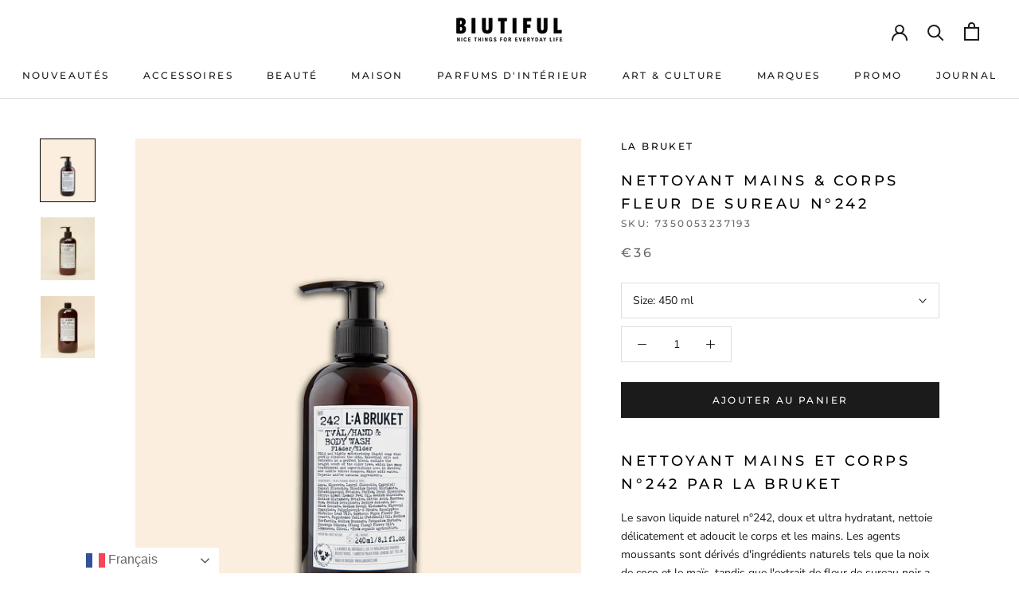

--- FILE ---
content_type: text/html; charset=utf-8
request_url: https://biutifulshop.com/products/la-bruket-nettoyant-mains-corps-fleur-de-sureau-n-242
body_size: 34355
content:
<!doctype html>

<html class="no-js" lang="fr">
  <head>
<meta name="uri-translation" content="on" />

    <meta charset="utf-8"> 
    <meta http-equiv="X-UA-Compatible" content="IE=edge,chrome=1">
    <meta name="viewport" content="width=device-width, initial-scale=1.0, height=device-height, minimum-scale=1.0, maximum-scale=1.0">
    <meta name="theme-color" content="">

    <title>
      L:A Bruket Nettoyant Mains &amp; Corps Fleur de Sureau n°242 &ndash; biutifulshop.com
    </title><meta name="description" content="Boutique L:a Bruket - Le Nettoyant Mains et Corps N°242 par L:A Bruket, doux et ultra hydratant, nettoie délicatement et adoucit le corps et les mains. L&#39;extrait de fleur de sureau noir a été sélectionné pour ses puissantes propriétés antioxydantes, apaisantes et anti-inflammatoires. Certifié COSMOS natural. 450ml."><link rel="canonical" href="https://biutifulshop.com/products/la-bruket-nettoyant-mains-corps-fleur-de-sureau-n-242"><link rel="shortcut icon" href="//biutifulshop.com/cdn/shop/files/favicon_96x.png?v=1617112358" type="image/png"><meta property="og:type" content="product">
  <meta property="og:title" content="Nettoyant Mains &amp; Corps Fleur de Sureau n°242"><meta property="og:image" content="http://biutifulshop.com/cdn/shop/files/la-bruket-savon-corps-mains-242-elder-240-ml.jpg?v=1728229661">
    <meta property="og:image:secure_url" content="https://biutifulshop.com/cdn/shop/files/la-bruket-savon-corps-mains-242-elder-240-ml.jpg?v=1728229661">
    <meta property="og:image:width" content="1300">
    <meta property="og:image:height" content="1500"><meta property="product:price:amount" content="36,00">
  <meta property="product:price:currency" content="EUR"><meta property="og:description" content="Boutique L:a Bruket - Le Nettoyant Mains et Corps N°242 par L:A Bruket, doux et ultra hydratant, nettoie délicatement et adoucit le corps et les mains. L&#39;extrait de fleur de sureau noir a été sélectionné pour ses puissantes propriétés antioxydantes, apaisantes et anti-inflammatoires. Certifié COSMOS natural. 450ml."><meta property="og:url" content="https://biutifulshop.com/products/la-bruket-nettoyant-mains-corps-fleur-de-sureau-n-242">
<meta property="og:site_name" content="biutifulshop.com"><meta name="twitter:card" content="summary"><meta name="twitter:title" content="Nettoyant Mains &amp; Corps Fleur de Sureau n°242">
  <meta name="twitter:description" content="Nettoyant Mains et Corps N°242 par LA Bruket
Le savon liquide naturel n°242, doux et ultra hydratant, nettoie délicatement et adoucit le corps et les mains. Les agents moussants sont dérivés d&#39;ingrédients naturels tels que la noix de coco et le maïs, tandis que l&#39;extrait de fleur de sureau noir a été sélectionné pour ses puissantes propriétés antioxydantes, apaisantes et anti-inflammatoires. Certifié COSMOS natural ®
240 ou 450mlRecharge d&#39;1L disponible.">
  <meta name="twitter:image" content="https://biutifulshop.com/cdn/shop/files/la-bruket-savon-corps-mains-242-elder-240-ml_600x600_crop_center.jpg?v=1728229661">
    <style>
  @font-face {
  font-family: Montserrat;
  font-weight: 500;
  font-style: normal;
  font-display: fallback;
  src: url("//biutifulshop.com/cdn/fonts/montserrat/montserrat_n5.07ef3781d9c78c8b93c98419da7ad4fbeebb6635.woff2") format("woff2"),
       url("//biutifulshop.com/cdn/fonts/montserrat/montserrat_n5.adf9b4bd8b0e4f55a0b203cdd84512667e0d5e4d.woff") format("woff");
}

  @font-face {
  font-family: "Nunito Sans";
  font-weight: 400;
  font-style: normal;
  font-display: fallback;
  src: url("//biutifulshop.com/cdn/fonts/nunito_sans/nunitosans_n4.0276fe080df0ca4e6a22d9cb55aed3ed5ba6b1da.woff2") format("woff2"),
       url("//biutifulshop.com/cdn/fonts/nunito_sans/nunitosans_n4.b4964bee2f5e7fd9c3826447e73afe2baad607b7.woff") format("woff");
}


  @font-face {
  font-family: "Nunito Sans";
  font-weight: 700;
  font-style: normal;
  font-display: fallback;
  src: url("//biutifulshop.com/cdn/fonts/nunito_sans/nunitosans_n7.25d963ed46da26098ebeab731e90d8802d989fa5.woff2") format("woff2"),
       url("//biutifulshop.com/cdn/fonts/nunito_sans/nunitosans_n7.d32e3219b3d2ec82285d3027bd673efc61a996c8.woff") format("woff");
}

  @font-face {
  font-family: "Nunito Sans";
  font-weight: 400;
  font-style: italic;
  font-display: fallback;
  src: url("//biutifulshop.com/cdn/fonts/nunito_sans/nunitosans_i4.6e408730afac1484cf297c30b0e67c86d17fc586.woff2") format("woff2"),
       url("//biutifulshop.com/cdn/fonts/nunito_sans/nunitosans_i4.c9b6dcbfa43622b39a5990002775a8381942ae38.woff") format("woff");
}

  @font-face {
  font-family: "Nunito Sans";
  font-weight: 700;
  font-style: italic;
  font-display: fallback;
  src: url("//biutifulshop.com/cdn/fonts/nunito_sans/nunitosans_i7.8c1124729eec046a321e2424b2acf328c2c12139.woff2") format("woff2"),
       url("//biutifulshop.com/cdn/fonts/nunito_sans/nunitosans_i7.af4cda04357273e0996d21184432bcb14651a64d.woff") format("woff");
}


  :root {
    --heading-font-family : Montserrat, sans-serif;
    --heading-font-weight : 500;
    --heading-font-style  : normal;

    --text-font-family : "Nunito Sans", sans-serif;
    --text-font-weight : 400;
    --text-font-style  : normal;

    --base-text-font-size   : 14px;
    --default-text-font-size: 14px;--background          : #ffffff;
    --background-rgb      : 255, 255, 255;
    --light-background    : #ffffff;
    --light-background-rgb: 255, 255, 255;
    --heading-color       : #000000;
    --text-color          : #1c1b1b;
    --text-color-rgb      : 28, 27, 27;
    --text-color-light    : #6a6a6a;
    --text-color-light-rgb: 106, 106, 106;
    --link-color          : #6a6a6a;
    --link-color-rgb      : 106, 106, 106;
    --border-color        : #dddddd;
    --border-color-rgb    : 221, 221, 221;

    --button-background    : #1c1b1b;
    --button-background-rgb: 28, 27, 27;
    --button-text-color    : #ffffff;

    --header-background       : #ffffff;
    --header-heading-color    : #1c1b1b;
    --header-light-text-color : #6a6a6a;
    --header-border-color     : #dddddd;

    --footer-background    : #ffffff;
    --footer-text-color    : #6a6a6a;
    --footer-heading-color : #1c1b1b;
    --footer-border-color  : #e9e9e9;

    --navigation-background      : #1c1b1b;
    --navigation-background-rgb  : 28, 27, 27;
    --navigation-text-color      : #ffffff;
    --navigation-text-color-light: rgba(255, 255, 255, 0.5);
    --navigation-border-color    : rgba(255, 255, 255, 0.25);

    --newsletter-popup-background     : #1c1b1b;
    --newsletter-popup-text-color     : #ffffff;
    --newsletter-popup-text-color-rgb : 255, 255, 255;

    --secondary-elements-background       : #1c1b1b;
    --secondary-elements-background-rgb   : 28, 27, 27;
    --secondary-elements-text-color       : #ffffff;
    --secondary-elements-text-color-light : rgba(255, 255, 255, 0.5);
    --secondary-elements-border-color     : rgba(255, 255, 255, 0.25);

    --product-sale-price-color    : #f94c43;
    --product-sale-price-color-rgb: 249, 76, 67;

    /* Products */

    --horizontal-spacing-four-products-per-row: 60px;
        --horizontal-spacing-two-products-per-row : 60px;

    --vertical-spacing-four-products-per-row: 80px;
        --vertical-spacing-two-products-per-row : 100px;

    /* Animation */
    --drawer-transition-timing: cubic-bezier(0.645, 0.045, 0.355, 1);
    --header-base-height: 80px; /* We set a default for browsers that do not support CSS variables */

    /* Cursors */
    --cursor-zoom-in-svg    : url(//biutifulshop.com/cdn/shop/t/3/assets/cursor-zoom-in.svg?v=100326362725928540331655826868);
    --cursor-zoom-in-2x-svg : url(//biutifulshop.com/cdn/shop/t/3/assets/cursor-zoom-in-2x.svg?v=71919207650934979201655826868);
  }
</style>

<script>
  // IE11 does not have support for CSS variables, so we have to polyfill them
  if (!(((window || {}).CSS || {}).supports && window.CSS.supports('(--a: 0)'))) {
    const script = document.createElement('script');
    script.type = 'text/javascript';
    script.src = 'https://cdn.jsdelivr.net/npm/css-vars-ponyfill@2';
    script.onload = function() {
      cssVars({});
    };

    document.getElementsByTagName('head')[0].appendChild(script);
  }
</script>

    <script>window.performance && window.performance.mark && window.performance.mark('shopify.content_for_header.start');</script><meta name="google-site-verification" content="gFGhF3G-AoKFcSMm0C6_AglfyMkdUUiYhohzpeWLFFA">
<meta id="shopify-digital-wallet" name="shopify-digital-wallet" content="/55382278323/digital_wallets/dialog">
<meta name="shopify-checkout-api-token" content="3a3446d502af310d901dd28f36af4d12">
<meta id="in-context-paypal-metadata" data-shop-id="55382278323" data-venmo-supported="false" data-environment="production" data-locale="fr_FR" data-paypal-v4="true" data-currency="EUR">
<link rel="alternate" hreflang="x-default" href="https://biutifulshop.com/products/la-bruket-nettoyant-mains-corps-fleur-de-sureau-n-242">
<link rel="alternate" hreflang="fr-FR" href="https://biutifulshop.com/products/la-bruket-nettoyant-mains-corps-fleur-de-sureau-n-242">
<link rel="alternate" hreflang="en-FR" href="http://en.biutifulshop.com/products/la-bruket-nettoyant-mains-corps-fleur-de-sureau-n-242">
<link rel="alternate" type="application/json+oembed" href="https://biutifulshop.com/products/la-bruket-nettoyant-mains-corps-fleur-de-sureau-n-242.oembed">
<script async="async" src="/checkouts/internal/preloads.js?locale=fr-FR"></script>
<link rel="preconnect" href="https://shop.app" crossorigin="anonymous">
<script async="async" src="https://shop.app/checkouts/internal/preloads.js?locale=fr-FR&shop_id=55382278323" crossorigin="anonymous"></script>
<script id="apple-pay-shop-capabilities" type="application/json">{"shopId":55382278323,"countryCode":"FR","currencyCode":"EUR","merchantCapabilities":["supports3DS"],"merchantId":"gid:\/\/shopify\/Shop\/55382278323","merchantName":"biutifulshop.com","requiredBillingContactFields":["postalAddress","email","phone"],"requiredShippingContactFields":["postalAddress","email","phone"],"shippingType":"shipping","supportedNetworks":["visa","masterCard","amex","maestro"],"total":{"type":"pending","label":"biutifulshop.com","amount":"1.00"},"shopifyPaymentsEnabled":true,"supportsSubscriptions":true}</script>
<script id="shopify-features" type="application/json">{"accessToken":"3a3446d502af310d901dd28f36af4d12","betas":["rich-media-storefront-analytics"],"domain":"biutifulshop.com","predictiveSearch":true,"shopId":55382278323,"locale":"fr"}</script>
<script>var Shopify = Shopify || {};
Shopify.shop = "biutifulshop-com.myshopify.com";
Shopify.locale = "fr";
Shopify.currency = {"active":"EUR","rate":"1.0"};
Shopify.country = "FR";
Shopify.theme = {"name":"Prestige","id":120876564659,"schema_name":"Prestige","schema_version":"4.13.0","theme_store_id":855,"role":"main"};
Shopify.theme.handle = "null";
Shopify.theme.style = {"id":null,"handle":null};
Shopify.cdnHost = "biutifulshop.com/cdn";
Shopify.routes = Shopify.routes || {};
Shopify.routes.root = "/";</script>
<script type="module">!function(o){(o.Shopify=o.Shopify||{}).modules=!0}(window);</script>
<script>!function(o){function n(){var o=[];function n(){o.push(Array.prototype.slice.apply(arguments))}return n.q=o,n}var t=o.Shopify=o.Shopify||{};t.loadFeatures=n(),t.autoloadFeatures=n()}(window);</script>
<script>
  window.ShopifyPay = window.ShopifyPay || {};
  window.ShopifyPay.apiHost = "shop.app\/pay";
  window.ShopifyPay.redirectState = null;
</script>
<script id="shop-js-analytics" type="application/json">{"pageType":"product"}</script>
<script defer="defer" async type="module" src="//biutifulshop.com/cdn/shopifycloud/shop-js/modules/v2/client.init-shop-cart-sync_BoxRQ5Fu.fr.esm.js"></script>
<script defer="defer" async type="module" src="//biutifulshop.com/cdn/shopifycloud/shop-js/modules/v2/chunk.common_5Ud6f6Bb.esm.js"></script>
<script type="module">
  await import("//biutifulshop.com/cdn/shopifycloud/shop-js/modules/v2/client.init-shop-cart-sync_BoxRQ5Fu.fr.esm.js");
await import("//biutifulshop.com/cdn/shopifycloud/shop-js/modules/v2/chunk.common_5Ud6f6Bb.esm.js");

  window.Shopify.SignInWithShop?.initShopCartSync?.({"fedCMEnabled":true,"windoidEnabled":true});

</script>
<script>
  window.Shopify = window.Shopify || {};
  if (!window.Shopify.featureAssets) window.Shopify.featureAssets = {};
  window.Shopify.featureAssets['shop-js'] = {"shop-cart-sync":["modules/v2/client.shop-cart-sync_Bg_Ymm8v.fr.esm.js","modules/v2/chunk.common_5Ud6f6Bb.esm.js"],"init-fed-cm":["modules/v2/client.init-fed-cm_6ZMEzPYR.fr.esm.js","modules/v2/chunk.common_5Ud6f6Bb.esm.js"],"shop-button":["modules/v2/client.shop-button_CABL9IA6.fr.esm.js","modules/v2/chunk.common_5Ud6f6Bb.esm.js"],"shop-cash-offers":["modules/v2/client.shop-cash-offers_1i6TKjED.fr.esm.js","modules/v2/chunk.common_5Ud6f6Bb.esm.js","modules/v2/chunk.modal_DREM0MGo.esm.js"],"init-windoid":["modules/v2/client.init-windoid_BmDF2PrK.fr.esm.js","modules/v2/chunk.common_5Ud6f6Bb.esm.js"],"shop-toast-manager":["modules/v2/client.shop-toast-manager_y_g7Ac30.fr.esm.js","modules/v2/chunk.common_5Ud6f6Bb.esm.js"],"init-shop-email-lookup-coordinator":["modules/v2/client.init-shop-email-lookup-coordinator_BYGPiSN9.fr.esm.js","modules/v2/chunk.common_5Ud6f6Bb.esm.js"],"init-shop-cart-sync":["modules/v2/client.init-shop-cart-sync_BoxRQ5Fu.fr.esm.js","modules/v2/chunk.common_5Ud6f6Bb.esm.js"],"pay-button":["modules/v2/client.pay-button_Cgy4yxud.fr.esm.js","modules/v2/chunk.common_5Ud6f6Bb.esm.js"],"shop-login-button":["modules/v2/client.shop-login-button_DHmH-kSd.fr.esm.js","modules/v2/chunk.common_5Ud6f6Bb.esm.js","modules/v2/chunk.modal_DREM0MGo.esm.js"],"avatar":["modules/v2/client.avatar_BTnouDA3.fr.esm.js"],"init-shop-for-new-customer-accounts":["modules/v2/client.init-shop-for-new-customer-accounts_CGejd1cH.fr.esm.js","modules/v2/client.shop-login-button_DHmH-kSd.fr.esm.js","modules/v2/chunk.common_5Ud6f6Bb.esm.js","modules/v2/chunk.modal_DREM0MGo.esm.js"],"init-customer-accounts-sign-up":["modules/v2/client.init-customer-accounts-sign-up_BUM8GF_Z.fr.esm.js","modules/v2/client.shop-login-button_DHmH-kSd.fr.esm.js","modules/v2/chunk.common_5Ud6f6Bb.esm.js","modules/v2/chunk.modal_DREM0MGo.esm.js"],"checkout-modal":["modules/v2/client.checkout-modal_DqpCgqu3.fr.esm.js","modules/v2/chunk.common_5Ud6f6Bb.esm.js","modules/v2/chunk.modal_DREM0MGo.esm.js"],"init-customer-accounts":["modules/v2/client.init-customer-accounts_Dc66ByXw.fr.esm.js","modules/v2/client.shop-login-button_DHmH-kSd.fr.esm.js","modules/v2/chunk.common_5Ud6f6Bb.esm.js","modules/v2/chunk.modal_DREM0MGo.esm.js"],"shop-follow-button":["modules/v2/client.shop-follow-button_DKFbFw_-.fr.esm.js","modules/v2/chunk.common_5Ud6f6Bb.esm.js","modules/v2/chunk.modal_DREM0MGo.esm.js"],"lead-capture":["modules/v2/client.lead-capture_Bz7N9PgX.fr.esm.js","modules/v2/chunk.common_5Ud6f6Bb.esm.js","modules/v2/chunk.modal_DREM0MGo.esm.js"],"shop-login":["modules/v2/client.shop-login_B98Z2c0C.fr.esm.js","modules/v2/chunk.common_5Ud6f6Bb.esm.js","modules/v2/chunk.modal_DREM0MGo.esm.js"],"payment-terms":["modules/v2/client.payment-terms_BmDTmVn1.fr.esm.js","modules/v2/chunk.common_5Ud6f6Bb.esm.js","modules/v2/chunk.modal_DREM0MGo.esm.js"]};
</script>
<script>(function() {
  var isLoaded = false;
  function asyncLoad() {
    if (isLoaded) return;
    isLoaded = true;
    var urls = ["https:\/\/easygdpr.b-cdn.net\/v\/1553540745\/gdpr.min.js?shop=biutifulshop-com.myshopify.com","https:\/\/gtranslate.io\/shopify\/gtranslate.js?shop=biutifulshop-com.myshopify.com","\/\/swymv3free-01.azureedge.net\/code\/swym-shopify.js?shop=biutifulshop-com.myshopify.com","https:\/\/cdn.nfcube.com\/instafeed-780cba60c80ad6e49faa4e2dc05acc67.js?shop=biutifulshop-com.myshopify.com","https:\/\/prod.shop.analytics.kiliba.eu\/shopifyScriptTag.min.js?shop=biutifulshop-com.myshopify.com"];
    for (var i = 0; i < urls.length; i++) {
      var s = document.createElement('script');
      s.type = 'text/javascript';
      s.async = true;
      s.src = urls[i];
      var x = document.getElementsByTagName('script')[0];
      x.parentNode.insertBefore(s, x);
    }
  };
  if(window.attachEvent) {
    window.attachEvent('onload', asyncLoad);
  } else {
    window.addEventListener('load', asyncLoad, false);
  }
})();</script>
<script id="__st">var __st={"a":55382278323,"offset":3600,"reqid":"ebeb201d-12dd-41ec-887f-ab38d0fbb187-1765435568","pageurl":"biutifulshop.com\/products\/la-bruket-nettoyant-mains-corps-fleur-de-sureau-n-242","u":"ffba92fdf37d","p":"product","rtyp":"product","rid":10198142550347};</script>
<script>window.ShopifyPaypalV4VisibilityTracking = true;</script>
<script id="form-persister">!function(){'use strict';const t='contact',e='new_comment',n=[[t,t],['blogs',e],['comments',e],[t,'customer']],o='password',r='form_key',c=['recaptcha-v3-token','g-recaptcha-response','h-captcha-response',o],s=()=>{try{return window.sessionStorage}catch{return}},i='__shopify_v',u=t=>t.elements[r],a=function(){const t=[...n].map((([t,e])=>`form[action*='/${t}']:not([data-nocaptcha='true']) input[name='form_type'][value='${e}']`)).join(',');var e;return e=t,()=>e?[...document.querySelectorAll(e)].map((t=>t.form)):[]}();function m(t){const e=u(t);a().includes(t)&&(!e||!e.value)&&function(t){try{if(!s())return;!function(t){const e=s();if(!e)return;const n=u(t);if(!n)return;const o=n.value;o&&e.removeItem(o)}(t);const e=Array.from(Array(32),(()=>Math.random().toString(36)[2])).join('');!function(t,e){u(t)||t.append(Object.assign(document.createElement('input'),{type:'hidden',name:r})),t.elements[r].value=e}(t,e),function(t,e){const n=s();if(!n)return;const r=[...t.querySelectorAll(`input[type='${o}']`)].map((({name:t})=>t)),u=[...c,...r],a={};for(const[o,c]of new FormData(t).entries())u.includes(o)||(a[o]=c);n.setItem(e,JSON.stringify({[i]:1,action:t.action,data:a}))}(t,e)}catch(e){console.error('failed to persist form',e)}}(t)}const f=t=>{if('true'===t.dataset.persistBound)return;const e=function(t,e){const n=function(t){return'function'==typeof t.submit?t.submit:HTMLFormElement.prototype.submit}(t).bind(t);return function(){let t;return()=>{t||(t=!0,(()=>{try{e(),n()}catch(t){(t=>{console.error('form submit failed',t)})(t)}})(),setTimeout((()=>t=!1),250))}}()}(t,(()=>{m(t)}));!function(t,e){if('function'==typeof t.submit&&'function'==typeof e)try{t.submit=e}catch{}}(t,e),t.addEventListener('submit',(t=>{t.preventDefault(),e()})),t.dataset.persistBound='true'};!function(){function t(t){const e=(t=>{const e=t.target;return e instanceof HTMLFormElement?e:e&&e.form})(t);e&&m(e)}document.addEventListener('submit',t),document.addEventListener('DOMContentLoaded',(()=>{const e=a();for(const t of e)f(t);var n;n=document.body,new window.MutationObserver((t=>{for(const e of t)if('childList'===e.type&&e.addedNodes.length)for(const t of e.addedNodes)1===t.nodeType&&'FORM'===t.tagName&&a().includes(t)&&f(t)})).observe(n,{childList:!0,subtree:!0,attributes:!1}),document.removeEventListener('submit',t)}))}()}();</script>
<script integrity="sha256-52AcMU7V7pcBOXWImdc/TAGTFKeNjmkeM1Pvks/DTgc=" data-source-attribution="shopify.loadfeatures" defer="defer" src="//biutifulshop.com/cdn/shopifycloud/storefront/assets/storefront/load_feature-81c60534.js" crossorigin="anonymous"></script>
<script crossorigin="anonymous" defer="defer" src="//biutifulshop.com/cdn/shopifycloud/storefront/assets/shopify_pay/storefront-65b4c6d7.js?v=20250812"></script>
<script data-source-attribution="shopify.dynamic_checkout.dynamic.init">var Shopify=Shopify||{};Shopify.PaymentButton=Shopify.PaymentButton||{isStorefrontPortableWallets:!0,init:function(){window.Shopify.PaymentButton.init=function(){};var t=document.createElement("script");t.src="https://biutifulshop.com/cdn/shopifycloud/portable-wallets/latest/portable-wallets.fr.js",t.type="module",document.head.appendChild(t)}};
</script>
<script data-source-attribution="shopify.dynamic_checkout.buyer_consent">
  function portableWalletsHideBuyerConsent(e){var t=document.getElementById("shopify-buyer-consent"),n=document.getElementById("shopify-subscription-policy-button");t&&n&&(t.classList.add("hidden"),t.setAttribute("aria-hidden","true"),n.removeEventListener("click",e))}function portableWalletsShowBuyerConsent(e){var t=document.getElementById("shopify-buyer-consent"),n=document.getElementById("shopify-subscription-policy-button");t&&n&&(t.classList.remove("hidden"),t.removeAttribute("aria-hidden"),n.addEventListener("click",e))}window.Shopify?.PaymentButton&&(window.Shopify.PaymentButton.hideBuyerConsent=portableWalletsHideBuyerConsent,window.Shopify.PaymentButton.showBuyerConsent=portableWalletsShowBuyerConsent);
</script>
<script data-source-attribution="shopify.dynamic_checkout.cart.bootstrap">document.addEventListener("DOMContentLoaded",(function(){function t(){return document.querySelector("shopify-accelerated-checkout-cart, shopify-accelerated-checkout")}if(t())Shopify.PaymentButton.init();else{new MutationObserver((function(e,n){t()&&(Shopify.PaymentButton.init(),n.disconnect())})).observe(document.body,{childList:!0,subtree:!0})}}));
</script>
<script id='scb4127' type='text/javascript' async='' src='https://biutifulshop.com/cdn/shopifycloud/privacy-banner/storefront-banner.js'></script><link id="shopify-accelerated-checkout-styles" rel="stylesheet" media="screen" href="https://biutifulshop.com/cdn/shopifycloud/portable-wallets/latest/accelerated-checkout-backwards-compat.css" crossorigin="anonymous">
<style id="shopify-accelerated-checkout-cart">
        #shopify-buyer-consent {
  margin-top: 1em;
  display: inline-block;
  width: 100%;
}

#shopify-buyer-consent.hidden {
  display: none;
}

#shopify-subscription-policy-button {
  background: none;
  border: none;
  padding: 0;
  text-decoration: underline;
  font-size: inherit;
  cursor: pointer;
}

#shopify-subscription-policy-button::before {
  box-shadow: none;
}

      </style>

<script>window.performance && window.performance.mark && window.performance.mark('shopify.content_for_header.end');</script>

    <link rel="stylesheet" href="//biutifulshop.com/cdn/shop/t/3/assets/theme.css?v=33384009345405800491615656682">

    <script>// This allows to expose several variables to the global scope, to be used in scripts
      window.theme = {
        pageType: "product",
        moneyFormat: "€{{amount_with_comma_separator}}",
        moneyWithCurrencyFormat: "€{{amount_with_comma_separator}} EUR",
        productImageSize: "natural",
        searchMode: "product,article",
        showPageTransition: false,
        showElementStaggering: true,
        showImageZooming: false
      };

      window.routes = {
        rootUrl: "\/",
        rootUrlWithoutSlash: '',
        cartUrl: "\/cart",
        cartAddUrl: "\/cart\/add",
        cartChangeUrl: "\/cart\/change",
        searchUrl: "\/search",
        productRecommendationsUrl: "\/recommendations\/products"
      };

      window.languages = {
        cartAddNote: "Ajouter une note",
        cartEditNote: "Editer la note",
        productImageLoadingError: "L\u0026#39;image n\u0026#39;a pas pu être chargée. Essayez de recharger la page.",
        productFormAddToCart: "Ajouter au panier",
        productFormUnavailable: "Indisponible",
        productFormSoldOut: "Rupture",
        shippingEstimatorOneResult: "1 option disponible :",
        shippingEstimatorMoreResults: "{{count}} options disponibles :",
        shippingEstimatorNoResults: "Nous ne livrons pas à cette adresse."
      };

      window.lazySizesConfig = {
        loadHidden: false,
        hFac: 0.5,
        expFactor: 2,
        ricTimeout: 150,
        lazyClass: 'Image--lazyLoad',
        loadingClass: 'Image--lazyLoading',
        loadedClass: 'Image--lazyLoaded'
      };

      document.documentElement.className = document.documentElement.className.replace('no-js', 'js');
      document.documentElement.style.setProperty('--window-height', window.innerHeight + 'px');

      // We do a quick detection of some features (we could use Modernizr but for so little...)
      (function() {
        document.documentElement.className += ((window.CSS && window.CSS.supports('(position: sticky) or (position: -webkit-sticky)')) ? ' supports-sticky' : ' no-supports-sticky');
        document.documentElement.className += (window.matchMedia('(-moz-touch-enabled: 1), (hover: none)')).matches ? ' no-supports-hover' : ' supports-hover';
      }());
    </script>

    <script src="//biutifulshop.com/cdn/shop/t/3/assets/lazysizes.min.js?v=174358363404432586981615656682" async></script><script src="https://polyfill-fastly.net/v3/polyfill.min.js?unknown=polyfill&features=fetch,Element.prototype.closest,Element.prototype.remove,Element.prototype.classList,Array.prototype.includes,Array.prototype.fill,Object.assign,CustomEvent,IntersectionObserver,IntersectionObserverEntry,URL" defer></script>
    <script src="//biutifulshop.com/cdn/shop/t/3/assets/libs.min.js?v=26178543184394469741615656681" defer></script>
    <script src="//biutifulshop.com/cdn/shop/t/3/assets/theme.min.js?v=159976158040161064131615656685" defer></script>
    <script src="//biutifulshop.com/cdn/shop/t/3/assets/custom.js?v=183944157590872491501615656684" defer></script>

    <script>
      (function () {
        window.onpageshow = function() {
          if (window.theme.showPageTransition) {
            var pageTransition = document.querySelector('.PageTransition');

            if (pageTransition) {
              pageTransition.style.visibility = 'visible';
              pageTransition.style.opacity = '0';
            }
          }

          // When the page is loaded from the cache, we have to reload the cart content
          document.documentElement.dispatchEvent(new CustomEvent('cart:refresh', {
            bubbles: true
          }));
        };
      })();
    </script>

    
  <script type="application/ld+json">
  {
    "@context": "http://schema.org",
    "@type": "Product",
    "offers": [{
          "@type": "Offer",
          "name": "450 ml",
          "availability":"https://schema.org/InStock",
          "price": 36.0,
          "priceCurrency": "EUR",
          "priceValidUntil": "2025-12-21","sku": "7350053237193","url": "/products/la-bruket-nettoyant-mains-corps-fleur-de-sureau-n-242?variant=50418000331083"
        },
{
          "@type": "Offer",
          "name": "Recharge 1 L",
          "availability":"https://schema.org/OutOfStock",
          "price": 49.0,
          "priceCurrency": "EUR",
          "priceValidUntil": "2025-12-21","sku": "7350053237209","url": "/products/la-bruket-nettoyant-mains-corps-fleur-de-sureau-n-242?variant=50418000396619"
        },
{
          "@type": "Offer",
          "name": "240 ml",
          "availability":"https://schema.org/InStock",
          "price": 29.0,
          "priceCurrency": "EUR",
          "priceValidUntil": "2025-12-21","sku": "7350053238480","url": "/products/la-bruket-nettoyant-mains-corps-fleur-de-sureau-n-242?variant=50538995450187"
        }
],
      "gtin13": "7350053237193",
      "productId": "7350053237193",
    "brand": {
	  "@type": "Brand",
      "name": "la bruket"
    },
    "name": "Nettoyant Mains \u0026 Corps Fleur de Sureau n°242",
    "description": "Nettoyant Mains et Corps N°242 par LA Bruket\nLe savon liquide naturel n°242, doux et ultra hydratant, nettoie délicatement et adoucit le corps et les mains. Les agents moussants sont dérivés d'ingrédients naturels tels que la noix de coco et le maïs, tandis que l'extrait de fleur de sureau noir a été sélectionné pour ses puissantes propriétés antioxydantes, apaisantes et anti-inflammatoires. Certifié COSMOS natural ®\n240 ou 450mlRecharge d'1L disponible.",
    "category": "Bain \/ Douche",
    "url": "/products/la-bruket-nettoyant-mains-corps-fleur-de-sureau-n-242",
    "sku": "7350053237193",
    "image": {
      "@type": "ImageObject",
      "url": "https://biutifulshop.com/cdn/shop/files/la-bruket-savon-corps-mains-242-elder-240-ml_1024x.jpg?v=1728229661",
      "image": "https://biutifulshop.com/cdn/shop/files/la-bruket-savon-corps-mains-242-elder-240-ml_1024x.jpg?v=1728229661",
      "name": "Nettoyant Mains \u0026 Corps Fleur de Sureau n°242",
      "width": "1024",
      "height": "1024"
    }
  }
  </script>



  <script type="application/ld+json">
  {
    "@context": "http://schema.org",
    "@type": "BreadcrumbList",
  "itemListElement": [{
      "@type": "ListItem",
      "position": 1,
      "name": "Translation missing: fr.general.breadcrumb.home",
      "item": "https://biutifulshop.com"
    },{
          "@type": "ListItem",
          "position": 2,
          "name": "Nettoyant Mains \u0026 Corps Fleur de Sureau n°242",
          "item": "https://biutifulshop.com/products/la-bruket-nettoyant-mains-corps-fleur-de-sureau-n-242"
        }]
  }
  </script>

  <!-- "snippets/weglot_hreftags.liquid" was not rendered, the associated app was uninstalled -->
<!-- "snippets/weglot_switcher.liquid" was not rendered, the associated app was uninstalled -->
<!-- "snippets/booster-common.liquid" was not rendered, the associated app was uninstalled -->

  

  

  

  
    <script type="text/javascript">
      try {
        window.EasyGdprSettings = "{\"cookie_banner\":true,\"cookie_banner_cookiename\":\"\",\"cookie_banner_settings\":{\"show_cookie_icon\":true,\"banner_text_color\":{\"opacity\":1,\"hexcode\":\"#000000\"},\"langmodes\":{\"policy_link_text\":\"#auto\"},\"button_text_color\":{\"hexcode\":\"#ffffff\",\"opacity\":1},\"font_family\":\"#auto\",\"banner_color\":{\"hexcode\":\"#ffffff\",\"opacity\":1},\"pp_url\":\"https:\/\/biutifulshop.com\/pages\/request-personal-data\",\"button_color\":{\"opacity\":1,\"hexcode\":\"#000000\"}},\"current_theme\":\"prestige\",\"custom_button_position\":\"\",\"eg_display\":[\"footer\",\"login\",\"account\"],\"enabled\":true,\"texts\":{}}";
      } catch (error) {}
    </script>
  



<link href="https://monorail-edge.shopifysvc.com" rel="dns-prefetch">
<script>(function(){if ("sendBeacon" in navigator && "performance" in window) {try {var session_token_from_headers = performance.getEntriesByType('navigation')[0].serverTiming.find(x => x.name == '_s').description;} catch {var session_token_from_headers = undefined;}var session_cookie_matches = document.cookie.match(/_shopify_s=([^;]*)/);var session_token_from_cookie = session_cookie_matches && session_cookie_matches.length === 2 ? session_cookie_matches[1] : "";var session_token = session_token_from_headers || session_token_from_cookie || "";function handle_abandonment_event(e) {var entries = performance.getEntries().filter(function(entry) {return /monorail-edge.shopifysvc.com/.test(entry.name);});if (!window.abandonment_tracked && entries.length === 0) {window.abandonment_tracked = true;var currentMs = Date.now();var navigation_start = performance.timing.navigationStart;var payload = {shop_id: 55382278323,url: window.location.href,navigation_start,duration: currentMs - navigation_start,session_token,page_type: "product"};window.navigator.sendBeacon("https://monorail-edge.shopifysvc.com/v1/produce", JSON.stringify({schema_id: "online_store_buyer_site_abandonment/1.1",payload: payload,metadata: {event_created_at_ms: currentMs,event_sent_at_ms: currentMs}}));}}window.addEventListener('pagehide', handle_abandonment_event);}}());</script>
<script id="web-pixels-manager-setup">(function e(e,d,r,n,o){if(void 0===o&&(o={}),!Boolean(null===(a=null===(i=window.Shopify)||void 0===i?void 0:i.analytics)||void 0===a?void 0:a.replayQueue)){var i,a;window.Shopify=window.Shopify||{};var t=window.Shopify;t.analytics=t.analytics||{};var s=t.analytics;s.replayQueue=[],s.publish=function(e,d,r){return s.replayQueue.push([e,d,r]),!0};try{self.performance.mark("wpm:start")}catch(e){}var l=function(){var e={modern:/Edge?\/(1{2}[4-9]|1[2-9]\d|[2-9]\d{2}|\d{4,})\.\d+(\.\d+|)|Firefox\/(1{2}[4-9]|1[2-9]\d|[2-9]\d{2}|\d{4,})\.\d+(\.\d+|)|Chrom(ium|e)\/(9{2}|\d{3,})\.\d+(\.\d+|)|(Maci|X1{2}).+ Version\/(15\.\d+|(1[6-9]|[2-9]\d|\d{3,})\.\d+)([,.]\d+|)( \(\w+\)|)( Mobile\/\w+|) Safari\/|Chrome.+OPR\/(9{2}|\d{3,})\.\d+\.\d+|(CPU[ +]OS|iPhone[ +]OS|CPU[ +]iPhone|CPU IPhone OS|CPU iPad OS)[ +]+(15[._]\d+|(1[6-9]|[2-9]\d|\d{3,})[._]\d+)([._]\d+|)|Android:?[ /-](13[3-9]|1[4-9]\d|[2-9]\d{2}|\d{4,})(\.\d+|)(\.\d+|)|Android.+Firefox\/(13[5-9]|1[4-9]\d|[2-9]\d{2}|\d{4,})\.\d+(\.\d+|)|Android.+Chrom(ium|e)\/(13[3-9]|1[4-9]\d|[2-9]\d{2}|\d{4,})\.\d+(\.\d+|)|SamsungBrowser\/([2-9]\d|\d{3,})\.\d+/,legacy:/Edge?\/(1[6-9]|[2-9]\d|\d{3,})\.\d+(\.\d+|)|Firefox\/(5[4-9]|[6-9]\d|\d{3,})\.\d+(\.\d+|)|Chrom(ium|e)\/(5[1-9]|[6-9]\d|\d{3,})\.\d+(\.\d+|)([\d.]+$|.*Safari\/(?![\d.]+ Edge\/[\d.]+$))|(Maci|X1{2}).+ Version\/(10\.\d+|(1[1-9]|[2-9]\d|\d{3,})\.\d+)([,.]\d+|)( \(\w+\)|)( Mobile\/\w+|) Safari\/|Chrome.+OPR\/(3[89]|[4-9]\d|\d{3,})\.\d+\.\d+|(CPU[ +]OS|iPhone[ +]OS|CPU[ +]iPhone|CPU IPhone OS|CPU iPad OS)[ +]+(10[._]\d+|(1[1-9]|[2-9]\d|\d{3,})[._]\d+)([._]\d+|)|Android:?[ /-](13[3-9]|1[4-9]\d|[2-9]\d{2}|\d{4,})(\.\d+|)(\.\d+|)|Mobile Safari.+OPR\/([89]\d|\d{3,})\.\d+\.\d+|Android.+Firefox\/(13[5-9]|1[4-9]\d|[2-9]\d{2}|\d{4,})\.\d+(\.\d+|)|Android.+Chrom(ium|e)\/(13[3-9]|1[4-9]\d|[2-9]\d{2}|\d{4,})\.\d+(\.\d+|)|Android.+(UC? ?Browser|UCWEB|U3)[ /]?(15\.([5-9]|\d{2,})|(1[6-9]|[2-9]\d|\d{3,})\.\d+)\.\d+|SamsungBrowser\/(5\.\d+|([6-9]|\d{2,})\.\d+)|Android.+MQ{2}Browser\/(14(\.(9|\d{2,})|)|(1[5-9]|[2-9]\d|\d{3,})(\.\d+|))(\.\d+|)|K[Aa][Ii]OS\/(3\.\d+|([4-9]|\d{2,})\.\d+)(\.\d+|)/},d=e.modern,r=e.legacy,n=navigator.userAgent;return n.match(d)?"modern":n.match(r)?"legacy":"unknown"}(),u="modern"===l?"modern":"legacy",c=(null!=n?n:{modern:"",legacy:""})[u],f=function(e){return[e.baseUrl,"/wpm","/b",e.hashVersion,"modern"===e.buildTarget?"m":"l",".js"].join("")}({baseUrl:d,hashVersion:r,buildTarget:u}),m=function(e){var d=e.version,r=e.bundleTarget,n=e.surface,o=e.pageUrl,i=e.monorailEndpoint;return{emit:function(e){var a=e.status,t=e.errorMsg,s=(new Date).getTime(),l=JSON.stringify({metadata:{event_sent_at_ms:s},events:[{schema_id:"web_pixels_manager_load/3.1",payload:{version:d,bundle_target:r,page_url:o,status:a,surface:n,error_msg:t},metadata:{event_created_at_ms:s}}]});if(!i)return console&&console.warn&&console.warn("[Web Pixels Manager] No Monorail endpoint provided, skipping logging."),!1;try{return self.navigator.sendBeacon.bind(self.navigator)(i,l)}catch(e){}var u=new XMLHttpRequest;try{return u.open("POST",i,!0),u.setRequestHeader("Content-Type","text/plain"),u.send(l),!0}catch(e){return console&&console.warn&&console.warn("[Web Pixels Manager] Got an unhandled error while logging to Monorail."),!1}}}}({version:r,bundleTarget:l,surface:e.surface,pageUrl:self.location.href,monorailEndpoint:e.monorailEndpoint});try{o.browserTarget=l,function(e){var d=e.src,r=e.async,n=void 0===r||r,o=e.onload,i=e.onerror,a=e.sri,t=e.scriptDataAttributes,s=void 0===t?{}:t,l=document.createElement("script"),u=document.querySelector("head"),c=document.querySelector("body");if(l.async=n,l.src=d,a&&(l.integrity=a,l.crossOrigin="anonymous"),s)for(var f in s)if(Object.prototype.hasOwnProperty.call(s,f))try{l.dataset[f]=s[f]}catch(e){}if(o&&l.addEventListener("load",o),i&&l.addEventListener("error",i),u)u.appendChild(l);else{if(!c)throw new Error("Did not find a head or body element to append the script");c.appendChild(l)}}({src:f,async:!0,onload:function(){if(!function(){var e,d;return Boolean(null===(d=null===(e=window.Shopify)||void 0===e?void 0:e.analytics)||void 0===d?void 0:d.initialized)}()){var d=window.webPixelsManager.init(e)||void 0;if(d){var r=window.Shopify.analytics;r.replayQueue.forEach((function(e){var r=e[0],n=e[1],o=e[2];d.publishCustomEvent(r,n,o)})),r.replayQueue=[],r.publish=d.publishCustomEvent,r.visitor=d.visitor,r.initialized=!0}}},onerror:function(){return m.emit({status:"failed",errorMsg:"".concat(f," has failed to load")})},sri:function(e){var d=/^sha384-[A-Za-z0-9+/=]+$/;return"string"==typeof e&&d.test(e)}(c)?c:"",scriptDataAttributes:o}),m.emit({status:"loading"})}catch(e){m.emit({status:"failed",errorMsg:(null==e?void 0:e.message)||"Unknown error"})}}})({shopId: 55382278323,storefrontBaseUrl: "https://biutifulshop.com",extensionsBaseUrl: "https://extensions.shopifycdn.com/cdn/shopifycloud/web-pixels-manager",monorailEndpoint: "https://monorail-edge.shopifysvc.com/unstable/produce_batch",surface: "storefront-renderer",enabledBetaFlags: ["2dca8a86"],webPixelsConfigList: [{"id":"978518347","configuration":"{\"config\":\"{\\\"pixel_id\\\":\\\"G-H6K913D018\\\",\\\"target_country\\\":\\\"FR\\\",\\\"gtag_events\\\":[{\\\"type\\\":\\\"search\\\",\\\"action_label\\\":\\\"G-H6K913D018\\\"},{\\\"type\\\":\\\"begin_checkout\\\",\\\"action_label\\\":\\\"G-H6K913D018\\\"},{\\\"type\\\":\\\"view_item\\\",\\\"action_label\\\":[\\\"G-H6K913D018\\\",\\\"MC-6J5XZNVKNQ\\\"]},{\\\"type\\\":\\\"purchase\\\",\\\"action_label\\\":[\\\"G-H6K913D018\\\",\\\"MC-6J5XZNVKNQ\\\"]},{\\\"type\\\":\\\"page_view\\\",\\\"action_label\\\":[\\\"G-H6K913D018\\\",\\\"MC-6J5XZNVKNQ\\\"]},{\\\"type\\\":\\\"add_payment_info\\\",\\\"action_label\\\":\\\"G-H6K913D018\\\"},{\\\"type\\\":\\\"add_to_cart\\\",\\\"action_label\\\":\\\"G-H6K913D018\\\"}],\\\"enable_monitoring_mode\\\":false}\"}","eventPayloadVersion":"v1","runtimeContext":"OPEN","scriptVersion":"b2a88bafab3e21179ed38636efcd8a93","type":"APP","apiClientId":1780363,"privacyPurposes":[],"dataSharingAdjustments":{"protectedCustomerApprovalScopes":["read_customer_address","read_customer_email","read_customer_name","read_customer_personal_data","read_customer_phone"]}},{"id":"173048139","configuration":"{\"tagID\":\"2613967527813\"}","eventPayloadVersion":"v1","runtimeContext":"STRICT","scriptVersion":"18031546ee651571ed29edbe71a3550b","type":"APP","apiClientId":3009811,"privacyPurposes":["ANALYTICS","MARKETING","SALE_OF_DATA"],"dataSharingAdjustments":{"protectedCustomerApprovalScopes":["read_customer_address","read_customer_email","read_customer_name","read_customer_personal_data","read_customer_phone"]}},{"id":"shopify-app-pixel","configuration":"{}","eventPayloadVersion":"v1","runtimeContext":"STRICT","scriptVersion":"0450","apiClientId":"shopify-pixel","type":"APP","privacyPurposes":["ANALYTICS","MARKETING"]},{"id":"shopify-custom-pixel","eventPayloadVersion":"v1","runtimeContext":"LAX","scriptVersion":"0450","apiClientId":"shopify-pixel","type":"CUSTOM","privacyPurposes":["ANALYTICS","MARKETING"]}],isMerchantRequest: false,initData: {"shop":{"name":"biutifulshop.com","paymentSettings":{"currencyCode":"EUR"},"myshopifyDomain":"biutifulshop-com.myshopify.com","countryCode":"FR","storefrontUrl":"https:\/\/biutifulshop.com"},"customer":null,"cart":null,"checkout":null,"productVariants":[{"price":{"amount":36.0,"currencyCode":"EUR"},"product":{"title":"Nettoyant Mains \u0026 Corps Fleur de Sureau n°242","vendor":"la bruket","id":"10198142550347","untranslatedTitle":"Nettoyant Mains \u0026 Corps Fleur de Sureau n°242","url":"\/products\/la-bruket-nettoyant-mains-corps-fleur-de-sureau-n-242","type":"Bain \/ Douche"},"id":"50418000331083","image":{"src":"\/\/biutifulshop.com\/cdn\/shop\/files\/la-bruket-nettoyant-mains-corps-sureau-242.jpg?v=1726738155"},"sku":"7350053237193","title":"450 ml","untranslatedTitle":"450 ml"},{"price":{"amount":49.0,"currencyCode":"EUR"},"product":{"title":"Nettoyant Mains \u0026 Corps Fleur de Sureau n°242","vendor":"la bruket","id":"10198142550347","untranslatedTitle":"Nettoyant Mains \u0026 Corps Fleur de Sureau n°242","url":"\/products\/la-bruket-nettoyant-mains-corps-fleur-de-sureau-n-242","type":"Bain \/ Douche"},"id":"50418000396619","image":{"src":"\/\/biutifulshop.com\/cdn\/shop\/files\/la-bruket-242-refill-hand-body-wash-elder-new.jpg?v=1726738163"},"sku":"7350053237209","title":"Recharge 1 L","untranslatedTitle":"Recharge 1 L"},{"price":{"amount":29.0,"currencyCode":"EUR"},"product":{"title":"Nettoyant Mains \u0026 Corps Fleur de Sureau n°242","vendor":"la bruket","id":"10198142550347","untranslatedTitle":"Nettoyant Mains \u0026 Corps Fleur de Sureau n°242","url":"\/products\/la-bruket-nettoyant-mains-corps-fleur-de-sureau-n-242","type":"Bain \/ Douche"},"id":"50538995450187","image":{"src":"\/\/biutifulshop.com\/cdn\/shop\/files\/la-bruket-savon-corps-mains-242-elder-240-ml.jpg?v=1728229661"},"sku":"7350053238480","title":"240 ml","untranslatedTitle":"240 ml"}],"purchasingCompany":null},},"https://biutifulshop.com/cdn","ae1676cfwd2530674p4253c800m34e853cb",{"modern":"","legacy":""},{"shopId":"55382278323","storefrontBaseUrl":"https:\/\/biutifulshop.com","extensionBaseUrl":"https:\/\/extensions.shopifycdn.com\/cdn\/shopifycloud\/web-pixels-manager","surface":"storefront-renderer","enabledBetaFlags":"[\"2dca8a86\"]","isMerchantRequest":"false","hashVersion":"ae1676cfwd2530674p4253c800m34e853cb","publish":"custom","events":"[[\"page_viewed\",{}],[\"product_viewed\",{\"productVariant\":{\"price\":{\"amount\":36.0,\"currencyCode\":\"EUR\"},\"product\":{\"title\":\"Nettoyant Mains \u0026 Corps Fleur de Sureau n°242\",\"vendor\":\"la bruket\",\"id\":\"10198142550347\",\"untranslatedTitle\":\"Nettoyant Mains \u0026 Corps Fleur de Sureau n°242\",\"url\":\"\/products\/la-bruket-nettoyant-mains-corps-fleur-de-sureau-n-242\",\"type\":\"Bain \/ Douche\"},\"id\":\"50418000331083\",\"image\":{\"src\":\"\/\/biutifulshop.com\/cdn\/shop\/files\/la-bruket-nettoyant-mains-corps-sureau-242.jpg?v=1726738155\"},\"sku\":\"7350053237193\",\"title\":\"450 ml\",\"untranslatedTitle\":\"450 ml\"}}]]"});</script><script>
  window.ShopifyAnalytics = window.ShopifyAnalytics || {};
  window.ShopifyAnalytics.meta = window.ShopifyAnalytics.meta || {};
  window.ShopifyAnalytics.meta.currency = 'EUR';
  var meta = {"product":{"id":10198142550347,"gid":"gid:\/\/shopify\/Product\/10198142550347","vendor":"la bruket","type":"Bain \/ Douche","variants":[{"id":50418000331083,"price":3600,"name":"Nettoyant Mains \u0026 Corps Fleur de Sureau n°242 - 450 ml","public_title":"450 ml","sku":"7350053237193"},{"id":50418000396619,"price":4900,"name":"Nettoyant Mains \u0026 Corps Fleur de Sureau n°242 - Recharge 1 L","public_title":"Recharge 1 L","sku":"7350053237209"},{"id":50538995450187,"price":2900,"name":"Nettoyant Mains \u0026 Corps Fleur de Sureau n°242 - 240 ml","public_title":"240 ml","sku":"7350053238480"}],"remote":false},"page":{"pageType":"product","resourceType":"product","resourceId":10198142550347}};
  for (var attr in meta) {
    window.ShopifyAnalytics.meta[attr] = meta[attr];
  }
</script>
<script class="analytics">
  (function () {
    var customDocumentWrite = function(content) {
      var jquery = null;

      if (window.jQuery) {
        jquery = window.jQuery;
      } else if (window.Checkout && window.Checkout.$) {
        jquery = window.Checkout.$;
      }

      if (jquery) {
        jquery('body').append(content);
      }
    };

    var hasLoggedConversion = function(token) {
      if (token) {
        return document.cookie.indexOf('loggedConversion=' + token) !== -1;
      }
      return false;
    }

    var setCookieIfConversion = function(token) {
      if (token) {
        var twoMonthsFromNow = new Date(Date.now());
        twoMonthsFromNow.setMonth(twoMonthsFromNow.getMonth() + 2);

        document.cookie = 'loggedConversion=' + token + '; expires=' + twoMonthsFromNow;
      }
    }

    var trekkie = window.ShopifyAnalytics.lib = window.trekkie = window.trekkie || [];
    if (trekkie.integrations) {
      return;
    }
    trekkie.methods = [
      'identify',
      'page',
      'ready',
      'track',
      'trackForm',
      'trackLink'
    ];
    trekkie.factory = function(method) {
      return function() {
        var args = Array.prototype.slice.call(arguments);
        args.unshift(method);
        trekkie.push(args);
        return trekkie;
      };
    };
    for (var i = 0; i < trekkie.methods.length; i++) {
      var key = trekkie.methods[i];
      trekkie[key] = trekkie.factory(key);
    }
    trekkie.load = function(config) {
      trekkie.config = config || {};
      trekkie.config.initialDocumentCookie = document.cookie;
      var first = document.getElementsByTagName('script')[0];
      var script = document.createElement('script');
      script.type = 'text/javascript';
      script.onerror = function(e) {
        var scriptFallback = document.createElement('script');
        scriptFallback.type = 'text/javascript';
        scriptFallback.onerror = function(error) {
                var Monorail = {
      produce: function produce(monorailDomain, schemaId, payload) {
        var currentMs = new Date().getTime();
        var event = {
          schema_id: schemaId,
          payload: payload,
          metadata: {
            event_created_at_ms: currentMs,
            event_sent_at_ms: currentMs
          }
        };
        return Monorail.sendRequest("https://" + monorailDomain + "/v1/produce", JSON.stringify(event));
      },
      sendRequest: function sendRequest(endpointUrl, payload) {
        // Try the sendBeacon API
        if (window && window.navigator && typeof window.navigator.sendBeacon === 'function' && typeof window.Blob === 'function' && !Monorail.isIos12()) {
          var blobData = new window.Blob([payload], {
            type: 'text/plain'
          });

          if (window.navigator.sendBeacon(endpointUrl, blobData)) {
            return true;
          } // sendBeacon was not successful

        } // XHR beacon

        var xhr = new XMLHttpRequest();

        try {
          xhr.open('POST', endpointUrl);
          xhr.setRequestHeader('Content-Type', 'text/plain');
          xhr.send(payload);
        } catch (e) {
          console.log(e);
        }

        return false;
      },
      isIos12: function isIos12() {
        return window.navigator.userAgent.lastIndexOf('iPhone; CPU iPhone OS 12_') !== -1 || window.navigator.userAgent.lastIndexOf('iPad; CPU OS 12_') !== -1;
      }
    };
    Monorail.produce('monorail-edge.shopifysvc.com',
      'trekkie_storefront_load_errors/1.1',
      {shop_id: 55382278323,
      theme_id: 120876564659,
      app_name: "storefront",
      context_url: window.location.href,
      source_url: "//biutifulshop.com/cdn/s/trekkie.storefront.94e7babdf2ec3663c2b14be7d5a3b25b9303ebb0.min.js"});

        };
        scriptFallback.async = true;
        scriptFallback.src = '//biutifulshop.com/cdn/s/trekkie.storefront.94e7babdf2ec3663c2b14be7d5a3b25b9303ebb0.min.js';
        first.parentNode.insertBefore(scriptFallback, first);
      };
      script.async = true;
      script.src = '//biutifulshop.com/cdn/s/trekkie.storefront.94e7babdf2ec3663c2b14be7d5a3b25b9303ebb0.min.js';
      first.parentNode.insertBefore(script, first);
    };
    trekkie.load(
      {"Trekkie":{"appName":"storefront","development":false,"defaultAttributes":{"shopId":55382278323,"isMerchantRequest":null,"themeId":120876564659,"themeCityHash":"8128067971637587119","contentLanguage":"fr","currency":"EUR"},"isServerSideCookieWritingEnabled":true,"monorailRegion":"shop_domain","enabledBetaFlags":["f0df213a"]},"Session Attribution":{},"S2S":{"facebookCapiEnabled":false,"source":"trekkie-storefront-renderer","apiClientId":580111}}
    );

    var loaded = false;
    trekkie.ready(function() {
      if (loaded) return;
      loaded = true;

      window.ShopifyAnalytics.lib = window.trekkie;

      var originalDocumentWrite = document.write;
      document.write = customDocumentWrite;
      try { window.ShopifyAnalytics.merchantGoogleAnalytics.call(this); } catch(error) {};
      document.write = originalDocumentWrite;

      window.ShopifyAnalytics.lib.page(null,{"pageType":"product","resourceType":"product","resourceId":10198142550347,"shopifyEmitted":true});

      var match = window.location.pathname.match(/checkouts\/(.+)\/(thank_you|post_purchase)/)
      var token = match? match[1]: undefined;
      if (!hasLoggedConversion(token)) {
        setCookieIfConversion(token);
        window.ShopifyAnalytics.lib.track("Viewed Product",{"currency":"EUR","variantId":50418000331083,"productId":10198142550347,"productGid":"gid:\/\/shopify\/Product\/10198142550347","name":"Nettoyant Mains \u0026 Corps Fleur de Sureau n°242 - 450 ml","price":"36.00","sku":"7350053237193","brand":"la bruket","variant":"450 ml","category":"Bain \/ Douche","nonInteraction":true,"remote":false},undefined,undefined,{"shopifyEmitted":true});
      window.ShopifyAnalytics.lib.track("monorail:\/\/trekkie_storefront_viewed_product\/1.1",{"currency":"EUR","variantId":50418000331083,"productId":10198142550347,"productGid":"gid:\/\/shopify\/Product\/10198142550347","name":"Nettoyant Mains \u0026 Corps Fleur de Sureau n°242 - 450 ml","price":"36.00","sku":"7350053237193","brand":"la bruket","variant":"450 ml","category":"Bain \/ Douche","nonInteraction":true,"remote":false,"referer":"https:\/\/biutifulshop.com\/products\/la-bruket-nettoyant-mains-corps-fleur-de-sureau-n-242"});
      }
    });


        var eventsListenerScript = document.createElement('script');
        eventsListenerScript.async = true;
        eventsListenerScript.src = "//biutifulshop.com/cdn/shopifycloud/storefront/assets/shop_events_listener-3da45d37.js";
        document.getElementsByTagName('head')[0].appendChild(eventsListenerScript);

})();</script>
  <script>
  if (!window.ga || (window.ga && typeof window.ga !== 'function')) {
    window.ga = function ga() {
      (window.ga.q = window.ga.q || []).push(arguments);
      if (window.Shopify && window.Shopify.analytics && typeof window.Shopify.analytics.publish === 'function') {
        window.Shopify.analytics.publish("ga_stub_called", {}, {sendTo: "google_osp_migration"});
      }
      console.error("Shopify's Google Analytics stub called with:", Array.from(arguments), "\nSee https://help.shopify.com/manual/promoting-marketing/pixels/pixel-migration#google for more information.");
    };
    if (window.Shopify && window.Shopify.analytics && typeof window.Shopify.analytics.publish === 'function') {
      window.Shopify.analytics.publish("ga_stub_initialized", {}, {sendTo: "google_osp_migration"});
    }
  }
</script>
<script
  defer
  src="https://biutifulshop.com/cdn/shopifycloud/perf-kit/shopify-perf-kit-2.1.2.min.js"
  data-application="storefront-renderer"
  data-shop-id="55382278323"
  data-render-region="gcp-us-east1"
  data-page-type="product"
  data-theme-instance-id="120876564659"
  data-theme-name="Prestige"
  data-theme-version="4.13.0"
  data-monorail-region="shop_domain"
  data-resource-timing-sampling-rate="10"
  data-shs="true"
  data-shs-beacon="true"
  data-shs-export-with-fetch="true"
  data-shs-logs-sample-rate="1"
></script>
</head><body class="prestige--v4 features--heading-small features--heading-uppercase features--show-button-transition features--show-element-staggering  template-product">

            
              <!-- "snippets/socialshopwave-helper.liquid" was not rendered, the associated app was uninstalled -->
            
    <a class="PageSkipLink u-visually-hidden" href="#main">Aller au contenu</a>
    <span class="LoadingBar"></span>
    <div class="PageOverlay"></div><div id="shopify-section-popup" class="shopify-section"></div>
    <div id="shopify-section-sidebar-menu" class="shopify-section"><section id="sidebar-menu" class="SidebarMenu Drawer Drawer--small Drawer--fromLeft" aria-hidden="true" data-section-id="sidebar-menu" data-section-type="sidebar-menu">
    <header class="Drawer__Header" data-drawer-animated-left>
      <button class="Drawer__Close Icon-Wrapper--clickable" data-action="close-drawer" data-drawer-id="sidebar-menu" aria-label="Fermer la navigation"><svg class="Icon Icon--close" role="presentation" viewBox="0 0 16 14">
      <path d="M15 0L1 14m14 0L1 0" stroke="currentColor" fill="none" fill-rule="evenodd"></path>
    </svg></button>
    </header>

    <div class="Drawer__Content">
      <div class="Drawer__Main" data-drawer-animated-left data-scrollable>
        <div class="Drawer__Container">
          <nav class="SidebarMenu__Nav SidebarMenu__Nav--primary" aria-label="Navigation latérale"><div class="Collapsible"><a href="/collections/nouveautes" class="Collapsible__Button Heading Link Link--primary u-h6">Nouveautés</a></div><div class="Collapsible"><button class="Collapsible__Button Heading u-h6" data-action="toggle-collapsible" aria-expanded="false">Accessoires<span class="Collapsible__Plus"></span>
                  </button>

                  <div class="Collapsible__Inner">
                    <div class="Collapsible__Content"><div class="Collapsible"><a href="/collections/sacs-tote-bags" class="Collapsible__Button Heading Text--subdued Link Link--primary u-h7">Sacs / Tote Bags</a></div><div class="Collapsible"><a href="/collections/parapluies" class="Collapsible__Button Heading Text--subdued Link Link--primary u-h7">Parapluies</a></div></div>
                  </div></div><div class="Collapsible"><button class="Collapsible__Button Heading u-h6" data-action="toggle-collapsible" aria-expanded="false">Beauté<span class="Collapsible__Plus"></span>
                  </button>

                  <div class="Collapsible__Inner">
                    <div class="Collapsible__Content"><div class="Collapsible"><button class="Collapsible__Button Heading Text--subdued Link--primary u-h7" data-action="toggle-collapsible" aria-expanded="false">Maquillage<span class="Collapsible__Plus"></span>
                            </button>

                            <div class="Collapsible__Inner">
                              <div class="Collapsible__Content">
                                <ul class="Linklist Linklist--bordered Linklist--spacingLoose"><li class="Linklist__Item">
                                      <a href="/collections/teint" class="Text--subdued Link Link--primary">Teint</a>
                                    </li><li class="Linklist__Item">
                                      <a href="/collections/yeux" class="Text--subdued Link Link--primary">Yeux</a>
                                    </li><li class="Linklist__Item">
                                      <a href="/collections/levres" class="Text--subdued Link Link--primary">Lèvres</a>
                                    </li><li class="Linklist__Item">
                                      <a href="/collections/ongles" class="Text--subdued Link Link--primary">Ongles</a>
                                    </li><li class="Linklist__Item">
                                      <a href="/collections/demaquillants" class="Text--subdued Link Link--primary">Démaquillant</a>
                                    </li></ul>
                              </div>
                            </div></div><div class="Collapsible"><button class="Collapsible__Button Heading Text--subdued Link--primary u-h7" data-action="toggle-collapsible" aria-expanded="false">Soins Visage<span class="Collapsible__Plus"></span>
                            </button>

                            <div class="Collapsible__Inner">
                              <div class="Collapsible__Content">
                                <ul class="Linklist Linklist--bordered Linklist--spacingLoose"><li class="Linklist__Item">
                                      <a href="/collections/huiles-et-baumes-demaquillants" class="Text--subdued Link Link--primary">Huile &amp; Baume Démaquillant</a>
                                    </li><li class="Linklist__Item">
                                      <a href="/collections/laits-et-gels-nettoyants" class="Text--subdued Link Link--primary">Lait &amp; Gel Nettoyant</a>
                                    </li><li class="Linklist__Item">
                                      <a href="/collections/toniques-et-essences" class="Text--subdued Link Link--primary">Toniques &amp; Essences</a>
                                    </li><li class="Linklist__Item">
                                      <a href="/collections/serums-visage" class="Text--subdued Link Link--primary">Sérum</a>
                                    </li><li class="Linklist__Item">
                                      <a href="/collections/cremes-et-soins-hydratants-visage" class="Text--subdued Link Link--primary">Crème et Soin Hydratant</a>
                                    </li><li class="Linklist__Item">
                                      <a href="/collections/exfoliants-et-gommages-visage" class="Text--subdued Link Link--primary">Exfoliant et Gommage</a>
                                    </li><li class="Linklist__Item">
                                      <a href="/collections/masques" class="Text--subdued Link Link--primary">Masque</a>
                                    </li><li class="Linklist__Item">
                                      <a href="/collections/protections-solaires-visage" class="Text--subdued Link Link--primary">Protection Solaire</a>
                                    </li><li class="Linklist__Item">
                                      <a href="/collections/outils-de-beaute" class="Text--subdued Link Link--primary">Outils de Beauté</a>
                                    </li><li class="Linklist__Item">
                                      <a href="/collections/complements-alimentaires-visage" class="Text--subdued Link Link--primary">Complément Alimentaire</a>
                                    </li></ul>
                              </div>
                            </div></div><div class="Collapsible"><button class="Collapsible__Button Heading Text--subdued Link--primary u-h7" data-action="toggle-collapsible" aria-expanded="false">Soins Corps<span class="Collapsible__Plus"></span>
                            </button>

                            <div class="Collapsible__Inner">
                              <div class="Collapsible__Content">
                                <ul class="Linklist Linklist--bordered Linklist--spacingLoose"><li class="Linklist__Item">
                                      <a href="/collections/bain-et-douche-1" class="Text--subdued Link Link--primary">Bain &amp; Douche</a>
                                    </li><li class="Linklist__Item">
                                      <a href="/collections/soins-hydratants-corps" class="Text--subdued Link Link--primary">Soin Hydratant</a>
                                    </li><li class="Linklist__Item">
                                      <a href="/collections/exfoliants-et-gommages-corps" class="Text--subdued Link Link--primary">Exfoliant &amp; Gommage</a>
                                    </li><li class="Linklist__Item">
                                      <a href="/collections/huiles-corps" class="Text--subdued Link Link--primary">Huiles</a>
                                    </li><li class="Linklist__Item">
                                      <a href="/collections/outils-de-beaute-corps" class="Text--subdued Link Link--primary">Outil de Beauté</a>
                                    </li><li class="Linklist__Item">
                                      <a href="/collections/complements-alimentaires-corps" class="Text--subdued Link Link--primary">Complément Alimentaire</a>
                                    </li></ul>
                              </div>
                            </div></div><div class="Collapsible"><button class="Collapsible__Button Heading Text--subdued Link--primary u-h7" data-action="toggle-collapsible" aria-expanded="false">Soin Cheveux<span class="Collapsible__Plus"></span>
                            </button>

                            <div class="Collapsible__Inner">
                              <div class="Collapsible__Content">
                                <ul class="Linklist Linklist--bordered Linklist--spacingLoose"><li class="Linklist__Item">
                                      <a href="/collections/shampoing-apres-shampoing" class="Text--subdued Link Link--primary">Shampoing &amp; Après-shampoing</a>
                                    </li><li class="Linklist__Item">
                                      <a href="/collections/masques-serums" class="Text--subdued Link Link--primary">Masque &amp; Sérum</a>
                                    </li><li class="Linklist__Item">
                                      <a href="/collections/coiffants" class="Text--subdued Link Link--primary">Coiffant</a>
                                    </li><li class="Linklist__Item">
                                      <a href="/collections/brosse-a-cheveux" class="Text--subdued Link Link--primary">Brosse à cheveux</a>
                                    </li><li class="Linklist__Item">
                                      <a href="/collections/complements-alimentaires-cheveux" class="Text--subdued Link Link--primary">Complément Alimentaire</a>
                                    </li></ul>
                              </div>
                            </div></div><div class="Collapsible"><button class="Collapsible__Button Heading Text--subdued Link--primary u-h7" data-action="toggle-collapsible" aria-expanded="false">Marques<span class="Collapsible__Plus"></span>
                            </button>

                            <div class="Collapsible__Inner">
                              <div class="Collapsible__Content">
                                <ul class="Linklist Linklist--bordered Linklist--spacingLoose"><li class="Linklist__Item">
                                      <a href="/collections/aesop" class="Text--subdued Link Link--primary">Aesop</a>
                                    </li><li class="Linklist__Item">
                                      <a href="/collections/aime" class="Text--subdued Link Link--primary">Aime</a>
                                    </li><li class="Linklist__Item">
                                      <a href="/collections/augustinus-bader" class="Text--subdued Link Link--primary">Augustinus Bader</a>
                                    </li><li class="Linklist__Item">
                                      <a href="/collections/corpus" class="Text--subdued Link Link--primary">Corpus</a>
                                    </li><li class="Linklist__Item">
                                      <a href="/collections/dermalogica" class="Text--subdued Link Link--primary">Dermalogica</a>
                                    </li><li class="Linklist__Item">
                                      <a href="/collections/ilia" class="Text--subdued Link Link--primary">Ilia</a>
                                    </li><li class="Linklist__Item">
                                      <a href="/collections/kure-bazaar" class="Text--subdued Link Link--primary">Kure Bazaar</a>
                                    </li><li class="Linklist__Item">
                                      <a href="/collections/l-a-bruket" class="Text--subdued Link Link--primary">L:A Bruket</a>
                                    </li><li class="Linklist__Item">
                                      <a href="/collections/talm" class="Text--subdued Link Link--primary">Talm</a>
                                    </li><li class="Linklist__Item">
                                      <a href="/collections/tata-harper" class="Text--subdued Link Link--primary">Tata Harper</a>
                                    </li></ul>
                              </div>
                            </div></div><div class="Collapsible"><button class="Collapsible__Button Heading Text--subdued Link--primary u-h7" data-action="toggle-collapsible" aria-expanded="false">Parfums<span class="Collapsible__Plus"></span>
                            </button>

                            <div class="Collapsible__Inner">
                              <div class="Collapsible__Content">
                                <ul class="Linklist Linklist--bordered Linklist--spacingLoose"><li class="Linklist__Item">
                                      <a href="/collections/parfums-astier-de-villatte" class="Text--subdued Link Link--primary">Astier de Villatte</a>
                                    </li><li class="Linklist__Item">
                                      <a href="/collections/parfums-trudon" class="Text--subdued Link Link--primary">Parfums Trudon</a>
                                    </li><li class="Linklist__Item">
                                      <a href="/collections/maison-margiela" class="Text--subdued Link Link--primary">Maison Margiela</a>
                                    </li><li class="Linklist__Item">
                                      <a href="/collections/courreges" class="Text--subdued Link Link--primary">Courrèges</a>
                                    </li><li class="Linklist__Item">
                                      <a href="/collections/bastille" class="Text--subdued Link Link--primary">Bastille</a>
                                    </li><li class="Linklist__Item">
                                      <a href="/collections/parfums-aesop" class="Text--subdued Link Link--primary">Parfums Aesop</a>
                                    </li><li class="Linklist__Item">
                                      <a href="/collections/antoinette-poisson" class="Text--subdued Link Link--primary">Antoinette Poisson</a>
                                    </li></ul>
                              </div>
                            </div></div></div>
                  </div></div><div class="Collapsible"><button class="Collapsible__Button Heading u-h6" data-action="toggle-collapsible" aria-expanded="false">Maison<span class="Collapsible__Plus"></span>
                  </button>

                  <div class="Collapsible__Inner">
                    <div class="Collapsible__Content"><div class="Collapsible"><button class="Collapsible__Button Heading Text--subdued Link--primary u-h7" data-action="toggle-collapsible" aria-expanded="false">Déco<span class="Collapsible__Plus"></span>
                            </button>

                            <div class="Collapsible__Inner">
                              <div class="Collapsible__Content">
                                <ul class="Linklist Linklist--bordered Linklist--spacingLoose"><li class="Linklist__Item">
                                      <a href="/collections/bougies-bougeoirs" class="Text--subdued Link Link--primary">Bougies / Bougeoirs</a>
                                    </li><li class="Linklist__Item">
                                      <a href="/collections/vaisselle-ceramique-1" class="Text--subdued Link Link--primary">Vaisselle / Céramique</a>
                                    </li><li class="Linklist__Item">
                                      <a href="/collections/petits-rangements" class="Text--subdued Link Link--primary">Petits Rangements / Déco Murale</a>
                                    </li><li class="Linklist__Item">
                                      <a href="/collections/tapis" class="Text--subdued Link Link--primary">Luminaires / Tapis</a>
                                    </li></ul>
                              </div>
                            </div></div><div class="Collapsible"><button class="Collapsible__Button Heading Text--subdued Link--primary u-h7" data-action="toggle-collapsible" aria-expanded="false">Plantes<span class="Collapsible__Plus"></span>
                            </button>

                            <div class="Collapsible__Inner">
                              <div class="Collapsible__Content">
                                <ul class="Linklist Linklist--bordered Linklist--spacingLoose"><li class="Linklist__Item">
                                      <a href="/collections/vases-deco" class="Text--subdued Link Link--primary">Vases / Cache-Pots</a>
                                    </li><li class="Linklist__Item">
                                      <a href="/collections/accessoires-entretien-plantes" class="Text--subdued Link Link--primary">Entretien Plantes</a>
                                    </li></ul>
                              </div>
                            </div></div><div class="Collapsible"><button class="Collapsible__Button Heading Text--subdued Link--primary u-h7" data-action="toggle-collapsible" aria-expanded="false">Supermarket<span class="Collapsible__Plus"></span>
                            </button>

                            <div class="Collapsible__Inner">
                              <div class="Collapsible__Content">
                                <ul class="Linklist Linklist--bordered Linklist--spacingLoose"><li class="Linklist__Item">
                                      <a href="/collections/support-flacon-pompe" class="Text--subdued Link Link--primary">Support Flacon Pompe</a>
                                    </li><li class="Linklist__Item">
                                      <a href="/collections/liquide-vaisselle-lessive" class="Text--subdued Link Link--primary">Liquide Vaisselle / Lessive / Entretien</a>
                                    </li><li class="Linklist__Item">
                                      <a href="/collections/epicerie" class="Text--subdued Link Link--primary">Epicerie</a>
                                    </li><li class="Linklist__Item">
                                      <a href="/collections/ustensiles-textile" class="Text--subdued Link Link--primary">Ustensiles / Textile</a>
                                    </li></ul>
                              </div>
                            </div></div></div>
                  </div></div><div class="Collapsible"><button class="Collapsible__Button Heading u-h6" data-action="toggle-collapsible" aria-expanded="false">Parfums d&#39;Intérieur<span class="Collapsible__Plus"></span>
                  </button>

                  <div class="Collapsible__Inner">
                    <div class="Collapsible__Content"><div class="Collapsible"><button class="Collapsible__Button Heading Text--subdued Link--primary u-h7" data-action="toggle-collapsible" aria-expanded="false">Marques<span class="Collapsible__Plus"></span>
                            </button>

                            <div class="Collapsible__Inner">
                              <div class="Collapsible__Content">
                                <ul class="Linklist Linklist--bordered Linklist--spacingLoose"><li class="Linklist__Item">
                                      <a href="/collections/bougies-astier-de-villatte" class="Text--subdued Link Link--primary">Astier de Villatte</a>
                                    </li><li class="Linklist__Item">
                                      <a href="/collections/biutiful-room-13" class="Text--subdued Link Link--primary">Biutiful Room 13</a>
                                    </li><li class="Linklist__Item">
                                      <a href="/collections/brumes-kerzon" class="Text--subdued Link Link--primary">Kerzon</a>
                                    </li><li class="Linklist__Item">
                                      <a href="/collections/bougies-parfumees-cire-trudon" class="Text--subdued Link Link--primary">Trudon</a>
                                    </li></ul>
                              </div>
                            </div></div><div class="Collapsible"><button class="Collapsible__Button Heading Text--subdued Link--primary u-h7" data-action="toggle-collapsible" aria-expanded="false">Parfums d&#39;Intérieur<span class="Collapsible__Plus"></span>
                            </button>

                            <div class="Collapsible__Inner">
                              <div class="Collapsible__Content">
                                <ul class="Linklist Linklist--bordered Linklist--spacingLoose"><li class="Linklist__Item">
                                      <a href="/collections/bougies-parfumees" class="Text--subdued Link Link--primary">Bougies Parfumées</a>
                                    </li><li class="Linklist__Item">
                                      <a href="/collections/vaporisateurs-diffuseurs" class="Text--subdued Link Link--primary">Vaporisateurs / Diffuseurs</a>
                                    </li><li class="Linklist__Item">
                                      <a href="/collections/encens" class="Text--subdued Link Link--primary">Encens</a>
                                    </li><li class="Linklist__Item">
                                      <a href="/collections/pochettes-parfumees" class="Text--subdued Link Link--primary">Pochettes Parfumées</a>
                                    </li></ul>
                              </div>
                            </div></div><div class="Collapsible"><button class="Collapsible__Button Heading Text--subdued Link--primary u-h7" data-action="toggle-collapsible" aria-expanded="false">Accessoires<span class="Collapsible__Plus"></span>
                            </button>

                            <div class="Collapsible__Inner">
                              <div class="Collapsible__Content">
                                <ul class="Linklist Linklist--bordered Linklist--spacingLoose"><li class="Linklist__Item">
                                      <a href="/collections/porte-encens-cloches-bougies" class="Text--subdued Link Link--primary">Porte-Encens</a>
                                    </li><li class="Linklist__Item">
                                      <a href="/collections/cloches-bougies" class="Text--subdued Link Link--primary">Cloches Bougies</a>
                                    </li><li class="Linklist__Item">
                                      <a href="/collections/allumettes-accessoires" class="Text--subdued Link Link--primary">Allumettes / Accessoires</a>
                                    </li></ul>
                              </div>
                            </div></div></div>
                  </div></div><div class="Collapsible"><button class="Collapsible__Button Heading u-h6" data-action="toggle-collapsible" aria-expanded="false">Art &amp; Culture<span class="Collapsible__Plus"></span>
                  </button>

                  <div class="Collapsible__Inner">
                    <div class="Collapsible__Content"><div class="Collapsible"><a href="/collections/affiches" class="Collapsible__Button Heading Text--subdued Link Link--primary u-h7">Affiches / Photographie</a></div><div class="Collapsible"><a href="/collections/livres" class="Collapsible__Button Heading Text--subdued Link Link--primary u-h7">Livres</a></div><div class="Collapsible"><a href="/collections/magazines" class="Collapsible__Button Heading Text--subdued Link Link--primary u-h7">Magazines</a></div><div class="Collapsible"><a href="/collections/guides-de-voyage" class="Collapsible__Button Heading Text--subdued Link Link--primary u-h7">Guides de voyage</a></div><div class="Collapsible"><a href="/collections/papeterie" class="Collapsible__Button Heading Text--subdued Link Link--primary u-h7">Papeterie</a></div><div class="Collapsible"><a href="/collections/cartes" class="Collapsible__Button Heading Text--subdued Link Link--primary u-h7">Cartes</a></div><div class="Collapsible"><a href="/collections/music" class="Collapsible__Button Heading Text--subdued Link Link--primary u-h7">Music</a></div></div>
                  </div></div><div class="Collapsible"><button class="Collapsible__Button Heading u-h6" data-action="toggle-collapsible" aria-expanded="false">Marques<span class="Collapsible__Plus"></span>
                  </button>

                  <div class="Collapsible__Inner">
                    <div class="Collapsible__Content"><div class="Collapsible"><a href="/collections/klevering" class="Collapsible__Button Heading Text--subdued Link Link--primary u-h7">&amp;klevering</a></div><div class="Collapsible"><a href="/collections/aesop" class="Collapsible__Button Heading Text--subdued Link Link--primary u-h7">Aesop</a></div><div class="Collapsible"><a href="/collections/aime" class="Collapsible__Button Heading Text--subdued Link Link--primary u-h7">Aime</a></div><div class="Collapsible"><a href="/collections/anatole" class="Collapsible__Button Heading Text--subdued Link Link--primary u-h7">Anatole</a></div><div class="Collapsible"><a href="/collections/antoinette-poisson" class="Collapsible__Button Heading Text--subdued Link Link--primary u-h7">Antoinette Poisson</a></div><div class="Collapsible"><a href="/collections/archie" class="Collapsible__Button Heading Text--subdued Link Link--primary u-h7">Archie</a></div><div class="Collapsible"><a href="/collections/ark-colour-design" class="Collapsible__Button Heading Text--subdued Link Link--primary u-h7">Ark Colour Design</a></div><div class="Collapsible"><a href="/collections/astier-de-villatte" class="Collapsible__Button Heading Text--subdued Link Link--primary u-h7">Astier de Villatte</a></div><div class="Collapsible"><a href="/collections/augustinus-bader" class="Collapsible__Button Heading Text--subdued Link Link--primary u-h7">Augustinus Bader</a></div><div class="Collapsible"><a href="/collections/a-week-abroad" class="Collapsible__Button Heading Text--subdued Link Link--primary u-h7">A Week Abroad</a></div><div class="Collapsible"><a href="/collections/aykasa" class="Collapsible__Button Heading Text--subdued Link Link--primary u-h7">Aykasa</a></div><div class="Collapsible"><a href="/collections/bacanha" class="Collapsible__Button Heading Text--subdued Link Link--primary u-h7">Bacanha</a></div><div class="Collapsible"><a href="/collections/biutiful-cool-sound" class="Collapsible__Button Heading Text--subdued Link Link--primary u-h7">Biutiful Cool Sound</a></div><div class="Collapsible"><a href="/collections/biutiful-lovers-club" class="Collapsible__Button Heading Text--subdued Link Link--primary u-h7">Biutiful Lovers Club</a></div><div class="Collapsible"><a href="/collections/biutiful-room-13" class="Collapsible__Button Heading Text--subdued Link Link--primary u-h7">Biutiful Room 13</a></div><div class="Collapsible"><a href="/collections/bongusta" class="Collapsible__Button Heading Text--subdued Link Link--primary u-h7">Bongusta</a></div><div class="Collapsible"><a href="/collections/ceremony-matcha" class="Collapsible__Button Heading Text--subdued Link Link--primary u-h7">Ceremony Matcha</a></div><div class="Collapsible"><a href="/collections/corpus" class="Collapsible__Button Heading Text--subdued Link Link--primary u-h7">Corpus</a></div><div class="Collapsible"><a href="/collections/courreges" class="Collapsible__Button Heading Text--subdued Link Link--primary u-h7">Courrèges</a></div><div class="Collapsible"><a href="/collections/cut-by-fred" class="Collapsible__Button Heading Text--subdued Link Link--primary u-h7">Cut by Fred</a></div><div class="Collapsible"><a href="/collections/david-ehrenstrahle" class="Collapsible__Button Heading Text--subdued Link Link--primary u-h7">David Ehrenstrahle</a></div><div class="Collapsible"><a href="/collections/dermalogica" class="Collapsible__Button Heading Text--subdued Link Link--primary u-h7">Dermalogica</a></div><div class="Collapsible"><a href="/collections/doing-goods" class="Collapsible__Button Heading Text--subdued Link Link--primary u-h7">Doing Goods</a></div><div class="Collapsible"><a href="/collections/feel-the-sun" class="Collapsible__Button Heading Text--subdued Link Link--primary u-h7">Feel the Sun</a></div><div class="Collapsible"><a href="/collections/group-partner" class="Collapsible__Button Heading Text--subdued Link Link--primary u-h7">Group Partner</a></div><div class="Collapsible"><a href="/collections/gun-ana" class="Collapsible__Button Heading Text--subdued Link Link--primary u-h7">Gun Ana</a></div><div class="Collapsible"><a href="/collections/hk-living" class="Collapsible__Button Heading Text--subdued Link Link--primary u-h7">HK Living</a></div><div class="Collapsible"><a href="/collections/ilia" class="Collapsible__Button Heading Text--subdued Link Link--primary u-h7">Ilia</a></div><div class="Collapsible"><a href="/collections/kerzon" class="Collapsible__Button Heading Text--subdued Link Link--primary u-h7">Kerzon</a></div><div class="Collapsible"><a href="/collections/kinto" class="Collapsible__Button Heading Text--subdued Link Link--primary u-h7">Kinto</a></div><div class="Collapsible"><a href="/collections/kure-bazaar" class="Collapsible__Button Heading Text--subdued Link Link--primary u-h7">Kure Bazaar</a></div><div class="Collapsible"><a href="/collections/la-bonne-brosse" class="Collapsible__Button Heading Text--subdued Link Link--primary u-h7">La Bonne Brosse</a></div><div class="Collapsible"><a href="/collections/l-a-bruket" class="Collapsible__Button Heading Text--subdued Link Link--primary u-h7">L:A Bruket</a></div><div class="Collapsible"><a href="/collections/letz" class="Collapsible__Button Heading Text--subdued Link Link--primary u-h7">Letz</a></div><div class="Collapsible"><a href="/collections/ludovic-di-orio-photographe" class="Collapsible__Button Heading Text--subdued Link Link--primary u-h7">Ludovic Di Orio Photographe</a></div><div class="Collapsible"><a href="/collections/madam-stoltz" class="Collapsible__Button Heading Text--subdued Link Link--primary u-h7">Madam Stoltz</a></div><div class="Collapsible"><a href="/collections/magazine-b" class="Collapsible__Button Heading Text--subdued Link Link--primary u-h7">Magazine B</a></div><div class="Collapsible"><a href="/collections/maison-margiela" class="Collapsible__Button Heading Text--subdued Link Link--primary u-h7">Maison Margiela</a></div><div class="Collapsible"><a href="/collections/meraki" class="Collapsible__Button Heading Text--subdued Link Link--primary u-h7">Meraki</a></div><div class="Collapsible"><a href="/collections/ofa-karri" class="Collapsible__Button Heading Text--subdued Link Link--primary u-h7">Ofa Karri</a></div><div class="Collapsible"><a href="/collections/oh-my-gum" class="Collapsible__Button Heading Text--subdued Link Link--primary u-h7">Oh My Gum</a></div><div class="Collapsible"><a href="/collections/original-duckhead" class="Collapsible__Button Heading Text--subdued Link Link--primary u-h7">Original Duckhead</a></div><div class="Collapsible"><a href="/collections/redecker" class="Collapsible__Button Heading Text--subdued Link Link--primary u-h7">Redecker</a></div><div class="Collapsible"><a href="/collections/serax" class="Collapsible__Button Heading Text--subdued Link Link--primary u-h7">Serax</a></div><div class="Collapsible"><a href="/collections/sloft" class="Collapsible__Button Heading Text--subdued Link Link--primary u-h7">Sloft</a></div><div class="Collapsible"><a href="/collections/talm" class="Collapsible__Button Heading Text--subdued Link Link--primary u-h7">Talm</a></div><div class="Collapsible"><a href="/collections/taschen" class="Collapsible__Button Heading Text--subdued Link Link--primary u-h7">Taschen</a></div><div class="Collapsible"><a href="/collections/tata-harper" class="Collapsible__Button Heading Text--subdued Link Link--primary u-h7">Tata Harper</a></div><div class="Collapsible"><a href="/collections/cire-trudon" class="Collapsible__Button Heading Text--subdued Link Link--primary u-h7">Trudon</a></div><div class="Collapsible"><a href="/collections/the-smilist" class="Collapsible__Button Heading Text--subdued Link Link--primary u-h7">The Smilist</a></div><div class="Collapsible"><a href="/collections/whamisa" class="Collapsible__Button Heading Text--subdued Link Link--primary u-h7">Whamisa</a></div></div>
                  </div></div><div class="Collapsible"><a href="/collections/outlet" class="Collapsible__Button Heading Link Link--primary u-h6">Promo</a></div><div class="Collapsible"><a href="/blogs/infos" class="Collapsible__Button Heading Link Link--primary u-h6">Journal</a></div></nav><nav class="SidebarMenu__Nav SidebarMenu__Nav--secondary">
            <ul class="Linklist Linklist--spacingLoose"><li class="Linklist__Item">
                  <a href="/account" class="Text--subdued Link Link--primary">Compte</a>
                </li></ul>
          </nav>
        </div>
      </div><aside class="Drawer__Footer" data-drawer-animated-bottom><ul class="SidebarMenu__Social HorizontalList HorizontalList--spacingFill">
    <li class="HorizontalList__Item">
      <a href="https://www.instagram.com/biutifulcoolshop/" class="Link Link--primary" target="_blank" rel="noopener" aria-label="Instagram">
        <span class="Icon-Wrapper--clickable"><svg class="Icon Icon--instagram" role="presentation" viewBox="0 0 32 32">
      <path d="M15.994 2.886c4.273 0 4.775.019 6.464.095 1.562.07 2.406.33 2.971.552.749.292 1.283.635 1.841 1.194s.908 1.092 1.194 1.841c.216.565.483 1.41.552 2.971.076 1.689.095 2.19.095 6.464s-.019 4.775-.095 6.464c-.07 1.562-.33 2.406-.552 2.971-.292.749-.635 1.283-1.194 1.841s-1.092.908-1.841 1.194c-.565.216-1.41.483-2.971.552-1.689.076-2.19.095-6.464.095s-4.775-.019-6.464-.095c-1.562-.07-2.406-.33-2.971-.552-.749-.292-1.283-.635-1.841-1.194s-.908-1.092-1.194-1.841c-.216-.565-.483-1.41-.552-2.971-.076-1.689-.095-2.19-.095-6.464s.019-4.775.095-6.464c.07-1.562.33-2.406.552-2.971.292-.749.635-1.283 1.194-1.841s1.092-.908 1.841-1.194c.565-.216 1.41-.483 2.971-.552 1.689-.083 2.19-.095 6.464-.095zm0-2.883c-4.343 0-4.889.019-6.597.095-1.702.076-2.864.349-3.879.743-1.054.406-1.943.959-2.832 1.848S1.251 4.473.838 5.521C.444 6.537.171 7.699.095 9.407.019 11.109 0 11.655 0 15.997s.019 4.889.095 6.597c.076 1.702.349 2.864.743 3.886.406 1.054.959 1.943 1.848 2.832s1.784 1.435 2.832 1.848c1.016.394 2.178.667 3.886.743s2.248.095 6.597.095 4.889-.019 6.597-.095c1.702-.076 2.864-.349 3.886-.743 1.054-.406 1.943-.959 2.832-1.848s1.435-1.784 1.848-2.832c.394-1.016.667-2.178.743-3.886s.095-2.248.095-6.597-.019-4.889-.095-6.597c-.076-1.702-.349-2.864-.743-3.886-.406-1.054-.959-1.943-1.848-2.832S27.532 1.247 26.484.834C25.468.44 24.306.167 22.598.091c-1.714-.07-2.26-.089-6.603-.089zm0 7.778c-4.533 0-8.216 3.676-8.216 8.216s3.683 8.216 8.216 8.216 8.216-3.683 8.216-8.216-3.683-8.216-8.216-8.216zm0 13.549c-2.946 0-5.333-2.387-5.333-5.333s2.387-5.333 5.333-5.333 5.333 2.387 5.333 5.333-2.387 5.333-5.333 5.333zM26.451 7.457c0 1.059-.858 1.917-1.917 1.917s-1.917-.858-1.917-1.917c0-1.059.858-1.917 1.917-1.917s1.917.858 1.917 1.917z"></path>
    </svg></span>
      </a>
    </li>

    

  </ul>

</aside></div>
</section>

</div>
<div id="sidebar-cart" class="Drawer Drawer--fromRight" aria-hidden="true" data-section-id="cart" data-section-type="cart" data-section-settings='{
  "type": "drawer",
  "itemCount": 0,
  "drawer": true,
  "hasShippingEstimator": false
}'>
  <div class="Drawer__Header Drawer__Header--bordered Drawer__Container">
      <span class="Drawer__Title Heading u-h4">Panier</span>

      <button class="Drawer__Close Icon-Wrapper--clickable" data-action="close-drawer" data-drawer-id="sidebar-cart" aria-label="Fermer le panier"><svg class="Icon Icon--close" role="presentation" viewBox="0 0 16 14">
      <path d="M15 0L1 14m14 0L1 0" stroke="currentColor" fill="none" fill-rule="evenodd"></path>
    </svg></button>
  </div>

  <form class="Cart Drawer__Content" action="/cart" method="POST" novalidate>
    <div class="Drawer__Main" data-scrollable><p class="Cart__Empty Heading u-h5">Votre panier est vide</p></div></form>
</div>
<div class="PageContainer">
      <div id="shopify-section-announcement" class="shopify-section"></div>
      <div id="shopify-section-header" class="shopify-section shopify-section--header"><div id="Search" class="Search" aria-hidden="true">
  <div class="Search__Inner">
    <div class="Search__SearchBar">
      <form action="/search" name="GET" role="search" class="Search__Form">
        <div class="Search__InputIconWrapper">
          <span class="hidden-tablet-and-up"><svg class="Icon Icon--search" role="presentation" viewBox="0 0 18 17">
      <g transform="translate(1 1)" stroke="currentColor" fill="none" fill-rule="evenodd" stroke-linecap="square">
        <path d="M16 16l-5.0752-5.0752"></path>
        <circle cx="6.4" cy="6.4" r="6.4"></circle>
      </g>
    </svg></span>
          <span class="hidden-phone"><svg class="Icon Icon--search-desktop" role="presentation" viewBox="0 0 21 21">
      <g transform="translate(1 1)" stroke="currentColor" stroke-width="2" fill="none" fill-rule="evenodd" stroke-linecap="square">
        <path d="M18 18l-5.7096-5.7096"></path>
        <circle cx="7.2" cy="7.2" r="7.2"></circle>
      </g>
    </svg></span>
        </div>

        <input type="search" class="Search__Input Heading" name="q" autocomplete="off" autocorrect="off" autocapitalize="off" aria-label="Recherche..." placeholder="Recherche..." autofocus>
        <input type="hidden" name="type" value="product">
      </form>

      <button class="Search__Close Link Link--primary" data-action="close-search" aria-label="Fermer la recherche"><svg class="Icon Icon--close" role="presentation" viewBox="0 0 16 14">
      <path d="M15 0L1 14m14 0L1 0" stroke="currentColor" fill="none" fill-rule="evenodd"></path>
    </svg></button>
    </div>

    <div class="Search__Results" aria-hidden="true"><div class="PageLayout PageLayout--breakLap">
          <div class="PageLayout__Section"></div>
          <div class="PageLayout__Section PageLayout__Section--secondary"></div>
        </div></div>
  </div>
</div><header id="section-header"
        class="Header Header--logoLeft   Header--withIcons"
        data-section-id="header"
        data-section-type="header"
        data-section-settings='{
  "navigationStyle": "logoLeft",
  "hasTransparentHeader": false,
  "isSticky": true
}'
        role="banner">
  <div class="Header__Wrapper">
    <div class="Header__FlexItem Header__FlexItem--fill">
      <button class="Header__Icon Icon-Wrapper Icon-Wrapper--clickable hidden-desk" aria-expanded="false" data-action="open-drawer" data-drawer-id="sidebar-menu" aria-label="Ouvrir la navigation">
        <span class="hidden-tablet-and-up"><svg class="Icon Icon--nav" role="presentation" viewBox="0 0 20 14">
      <path d="M0 14v-1h20v1H0zm0-7.5h20v1H0v-1zM0 0h20v1H0V0z" fill="currentColor"></path>
    </svg></span>
        <span class="hidden-phone"><svg class="Icon Icon--nav-desktop" role="presentation" viewBox="0 0 24 16">
      <path d="M0 15.985v-2h24v2H0zm0-9h24v2H0v-2zm0-7h24v2H0v-2z" fill="currentColor"></path>
    </svg></span>
      </button><nav class="Header__MainNav hidden-pocket hidden-lap" aria-label="Navigation principale">
          <ul class="HorizontalList HorizontalList--spacingExtraLoose"><li class="HorizontalList__Item " >
                <a href="/collections/nouveautes" class="Heading u-h6">Nouveautés<span class="Header__LinkSpacer">Nouveautés</span></a></li><li class="HorizontalList__Item " aria-haspopup="true">
                <a href="/collections/accessoires-mode" class="Heading u-h6">Accessoires</a><div class="DropdownMenu" aria-hidden="true">
                    <ul class="Linklist"><li class="Linklist__Item" >
                          <a href="/collections/sacs-tote-bags" class="Link Link--secondary">Sacs / Tote Bags </a></li><li class="Linklist__Item" >
                          <a href="/collections/parapluies" class="Link Link--secondary">Parapluies </a></li></ul>
                  </div></li><li class="HorizontalList__Item " aria-haspopup="true">
                <a href="/collections/beaute" class="Heading u-h6">Beauté<span class="Header__LinkSpacer">Beauté</span></a><div class="MegaMenu  " aria-hidden="true" >
                      <div class="MegaMenu__Inner"><div class="MegaMenu__Item MegaMenu__Item--fit">
                            <a href="/collections/maquillage" class="MegaMenu__Title Heading Text--subdued u-h7">Maquillage</a><ul class="Linklist"><li class="Linklist__Item">
                                    <a href="/collections/teint" class="Link Link--secondary">Teint</a>
                                  </li><li class="Linklist__Item">
                                    <a href="/collections/yeux" class="Link Link--secondary">Yeux</a>
                                  </li><li class="Linklist__Item">
                                    <a href="/collections/levres" class="Link Link--secondary">Lèvres</a>
                                  </li><li class="Linklist__Item">
                                    <a href="/collections/ongles" class="Link Link--secondary">Ongles</a>
                                  </li><li class="Linklist__Item">
                                    <a href="/collections/demaquillants" class="Link Link--secondary">Démaquillant</a>
                                  </li></ul></div><div class="MegaMenu__Item MegaMenu__Item--fit">
                            <a href="/collections/soins-visage" class="MegaMenu__Title Heading Text--subdued u-h7">Soins Visage</a><ul class="Linklist"><li class="Linklist__Item">
                                    <a href="/collections/huiles-et-baumes-demaquillants" class="Link Link--secondary">Huile &amp; Baume Démaquillant</a>
                                  </li><li class="Linklist__Item">
                                    <a href="/collections/laits-et-gels-nettoyants" class="Link Link--secondary">Lait &amp; Gel Nettoyant</a>
                                  </li><li class="Linklist__Item">
                                    <a href="/collections/toniques-et-essences" class="Link Link--secondary">Toniques &amp; Essences</a>
                                  </li><li class="Linklist__Item">
                                    <a href="/collections/serums-visage" class="Link Link--secondary">Sérum</a>
                                  </li><li class="Linklist__Item">
                                    <a href="/collections/cremes-et-soins-hydratants-visage" class="Link Link--secondary">Crème et Soin Hydratant</a>
                                  </li><li class="Linklist__Item">
                                    <a href="/collections/exfoliants-et-gommages-visage" class="Link Link--secondary">Exfoliant et Gommage</a>
                                  </li><li class="Linklist__Item">
                                    <a href="/collections/masques" class="Link Link--secondary">Masque</a>
                                  </li><li class="Linklist__Item">
                                    <a href="/collections/protections-solaires-visage" class="Link Link--secondary">Protection Solaire</a>
                                  </li><li class="Linklist__Item">
                                    <a href="/collections/outils-de-beaute" class="Link Link--secondary">Outils de Beauté</a>
                                  </li><li class="Linklist__Item">
                                    <a href="/collections/complements-alimentaires-visage" class="Link Link--secondary">Complément Alimentaire</a>
                                  </li></ul></div><div class="MegaMenu__Item MegaMenu__Item--fit">
                            <a href="/collections/soins-corps" class="MegaMenu__Title Heading Text--subdued u-h7">Soins Corps</a><ul class="Linklist"><li class="Linklist__Item">
                                    <a href="/collections/bain-et-douche-1" class="Link Link--secondary">Bain &amp; Douche</a>
                                  </li><li class="Linklist__Item">
                                    <a href="/collections/soins-hydratants-corps" class="Link Link--secondary">Soin Hydratant</a>
                                  </li><li class="Linklist__Item">
                                    <a href="/collections/exfoliants-et-gommages-corps" class="Link Link--secondary">Exfoliant &amp; Gommage</a>
                                  </li><li class="Linklist__Item">
                                    <a href="/collections/huiles-corps" class="Link Link--secondary">Huiles</a>
                                  </li><li class="Linklist__Item">
                                    <a href="/collections/outils-de-beaute-corps" class="Link Link--secondary">Outil de Beauté</a>
                                  </li><li class="Linklist__Item">
                                    <a href="/collections/complements-alimentaires-corps" class="Link Link--secondary">Complément Alimentaire</a>
                                  </li></ul></div><div class="MegaMenu__Item MegaMenu__Item--fit">
                            <a href="/collections/soins-cheveux" class="MegaMenu__Title Heading Text--subdued u-h7">Soin Cheveux</a><ul class="Linklist"><li class="Linklist__Item">
                                    <a href="/collections/shampoing-apres-shampoing" class="Link Link--secondary">Shampoing &amp; Après-shampoing</a>
                                  </li><li class="Linklist__Item">
                                    <a href="/collections/masques-serums" class="Link Link--secondary">Masque &amp; Sérum</a>
                                  </li><li class="Linklist__Item">
                                    <a href="/collections/coiffants" class="Link Link--secondary">Coiffant</a>
                                  </li><li class="Linklist__Item">
                                    <a href="/collections/brosse-a-cheveux" class="Link Link--secondary">Brosse à cheveux</a>
                                  </li><li class="Linklist__Item">
                                    <a href="/collections/complements-alimentaires-cheveux" class="Link Link--secondary">Complément Alimentaire</a>
                                  </li></ul></div><div class="MegaMenu__Item MegaMenu__Item--fit">
                            <a href="#" class="MegaMenu__Title Heading Text--subdued u-h7">Marques</a><ul class="Linklist"><li class="Linklist__Item">
                                    <a href="/collections/aesop" class="Link Link--secondary">Aesop</a>
                                  </li><li class="Linklist__Item">
                                    <a href="/collections/aime" class="Link Link--secondary">Aime</a>
                                  </li><li class="Linklist__Item">
                                    <a href="/collections/augustinus-bader" class="Link Link--secondary">Augustinus Bader</a>
                                  </li><li class="Linklist__Item">
                                    <a href="/collections/corpus" class="Link Link--secondary">Corpus</a>
                                  </li><li class="Linklist__Item">
                                    <a href="/collections/dermalogica" class="Link Link--secondary">Dermalogica</a>
                                  </li><li class="Linklist__Item">
                                    <a href="/collections/ilia" class="Link Link--secondary">Ilia</a>
                                  </li><li class="Linklist__Item">
                                    <a href="/collections/kure-bazaar" class="Link Link--secondary">Kure Bazaar</a>
                                  </li><li class="Linklist__Item">
                                    <a href="/collections/l-a-bruket" class="Link Link--secondary">L:A Bruket</a>
                                  </li><li class="Linklist__Item">
                                    <a href="/collections/talm" class="Link Link--secondary">Talm</a>
                                  </li><li class="Linklist__Item">
                                    <a href="/collections/tata-harper" class="Link Link--secondary">Tata Harper</a>
                                  </li></ul></div><div class="MegaMenu__Item MegaMenu__Item--fit">
                            <a href="/collections/parfums" class="MegaMenu__Title Heading Text--subdued u-h7">Parfums</a><ul class="Linklist"><li class="Linklist__Item">
                                    <a href="/collections/parfums-astier-de-villatte" class="Link Link--secondary">Astier de Villatte</a>
                                  </li><li class="Linklist__Item">
                                    <a href="/collections/parfums-trudon" class="Link Link--secondary">Parfums Trudon</a>
                                  </li><li class="Linklist__Item">
                                    <a href="/collections/maison-margiela" class="Link Link--secondary">Maison Margiela</a>
                                  </li><li class="Linklist__Item">
                                    <a href="/collections/courreges" class="Link Link--secondary">Courrèges</a>
                                  </li><li class="Linklist__Item">
                                    <a href="/collections/bastille" class="Link Link--secondary">Bastille</a>
                                  </li><li class="Linklist__Item">
                                    <a href="/collections/parfums-aesop" class="Link Link--secondary">Parfums Aesop</a>
                                  </li><li class="Linklist__Item">
                                    <a href="/collections/antoinette-poisson" class="Link Link--secondary">Antoinette Poisson</a>
                                  </li></ul></div><div class="MegaMenu__Item" style="width: 370px; min-width: 250px;"><div class="MegaMenu__Push "><a class="MegaMenu__PushLink" href="/products/biutiful-support-flacon-pompe-blanc"><div class="MegaMenu__PushImageWrapper AspectRatio" style="background: url(//biutifulshop.com/cdn/shop/files/biutiful-support-flacon-pompe-blanc-4_1x1.jpg?v=1616156188); max-width: 370px; --aspect-ratio: 0.8666666666666667">
                                  <img class="Image--lazyLoad Image--fadeIn"
                                       data-src="//biutifulshop.com/cdn/shop/files/biutiful-support-flacon-pompe-blanc-4_370x230@2x.jpg?v=1616156188"
                                       alt="">

                                  <span class="Image__Loader"></span>
                                </div><p class="MegaMenu__PushHeading Heading u-h6">biutiful room 13</p><p class="MegaMenu__PushSubHeading Heading Text--subdued u-h7">Support flacon pompe</p></a></div></div></div>
                    </div></li><li class="HorizontalList__Item " aria-haspopup="true">
                <a href="/collections/maison" class="Heading u-h6">Maison<span class="Header__LinkSpacer">Maison</span></a><div class="MegaMenu MegaMenu--spacingEvenly " aria-hidden="true" >
                      <div class="MegaMenu__Inner"><div class="MegaMenu__Item MegaMenu__Item--fit">
                            <a href="/collections/deco" class="MegaMenu__Title Heading Text--subdued u-h7">Déco</a><ul class="Linklist"><li class="Linklist__Item">
                                    <a href="/collections/bougies-bougeoirs" class="Link Link--secondary">Bougies / Bougeoirs</a>
                                  </li><li class="Linklist__Item">
                                    <a href="/collections/vaisselle-ceramique-1" class="Link Link--secondary">Vaisselle / Céramique</a>
                                  </li><li class="Linklist__Item">
                                    <a href="/collections/petits-rangements" class="Link Link--secondary">Petits Rangements / Déco Murale</a>
                                  </li><li class="Linklist__Item">
                                    <a href="/collections/tapis" class="Link Link--secondary">Luminaires / Tapis</a>
                                  </li></ul></div><div class="MegaMenu__Item MegaMenu__Item--fit">
                            <a href="/collections/plantes" class="MegaMenu__Title Heading Text--subdued u-h7">Plantes</a><ul class="Linklist"><li class="Linklist__Item">
                                    <a href="/collections/vases-deco" class="Link Link--secondary">Vases / Cache-Pots</a>
                                  </li><li class="Linklist__Item">
                                    <a href="/collections/accessoires-entretien-plantes" class="Link Link--secondary">Entretien Plantes</a>
                                  </li></ul></div><div class="MegaMenu__Item MegaMenu__Item--fit">
                            <a href="/collections/supermarket" class="MegaMenu__Title Heading Text--subdued u-h7">Supermarket</a><ul class="Linklist"><li class="Linklist__Item">
                                    <a href="/collections/support-flacon-pompe" class="Link Link--secondary">Support Flacon Pompe</a>
                                  </li><li class="Linklist__Item">
                                    <a href="/collections/liquide-vaisselle-lessive" class="Link Link--secondary">Liquide Vaisselle / Lessive / Entretien</a>
                                  </li><li class="Linklist__Item">
                                    <a href="/collections/epicerie" class="Link Link--secondary">Epicerie</a>
                                  </li><li class="Linklist__Item">
                                    <a href="/collections/ustensiles-textile" class="Link Link--secondary">Ustensiles / Textile</a>
                                  </li></ul></div></div>
                    </div></li><li class="HorizontalList__Item " aria-haspopup="true">
                <a href="/collections/parfums-dinterieur" class="Heading u-h6">Parfums d&#39;Intérieur<span class="Header__LinkSpacer">Parfums d&#39;Intérieur</span></a><div class="MegaMenu  " aria-hidden="true" >
                      <div class="MegaMenu__Inner"><div class="MegaMenu__Item MegaMenu__Item--fit">
                            <a href="#" class="MegaMenu__Title Heading Text--subdued u-h7">Marques</a><ul class="Linklist"><li class="Linklist__Item">
                                    <a href="/collections/bougies-astier-de-villatte" class="Link Link--secondary">Astier de Villatte</a>
                                  </li><li class="Linklist__Item">
                                    <a href="/collections/biutiful-room-13" class="Link Link--secondary">Biutiful Room 13</a>
                                  </li><li class="Linklist__Item">
                                    <a href="/collections/brumes-kerzon" class="Link Link--secondary">Kerzon</a>
                                  </li><li class="Linklist__Item">
                                    <a href="/collections/bougies-parfumees-cire-trudon" class="Link Link--secondary">Trudon</a>
                                  </li></ul></div><div class="MegaMenu__Item MegaMenu__Item--fit">
                            <a href="/collections/parfums-dinterieur" class="MegaMenu__Title Heading Text--subdued u-h7">Parfums d'Intérieur</a><ul class="Linklist"><li class="Linklist__Item">
                                    <a href="/collections/bougies-parfumees" class="Link Link--secondary">Bougies Parfumées</a>
                                  </li><li class="Linklist__Item">
                                    <a href="/collections/vaporisateurs-diffuseurs" class="Link Link--secondary">Vaporisateurs / Diffuseurs</a>
                                  </li><li class="Linklist__Item">
                                    <a href="/collections/encens" class="Link Link--secondary">Encens</a>
                                  </li><li class="Linklist__Item">
                                    <a href="/collections/pochettes-parfumees" class="Link Link--secondary">Pochettes Parfumées</a>
                                  </li></ul></div><div class="MegaMenu__Item MegaMenu__Item--fit">
                            <a href="/collections/accessoires-parfums-dinterieur" class="MegaMenu__Title Heading Text--subdued u-h7">Accessoires</a><ul class="Linklist"><li class="Linklist__Item">
                                    <a href="/collections/porte-encens-cloches-bougies" class="Link Link--secondary">Porte-Encens</a>
                                  </li><li class="Linklist__Item">
                                    <a href="/collections/cloches-bougies" class="Link Link--secondary">Cloches Bougies</a>
                                  </li><li class="Linklist__Item">
                                    <a href="/collections/allumettes-accessoires" class="Link Link--secondary">Allumettes / Accessoires</a>
                                  </li></ul></div><div class="MegaMenu__Item" style="width: 660px; min-width: 425px;"><div class="MegaMenu__Push MegaMenu__Push--shrink"><a class="MegaMenu__PushLink" href="/collections/bougies-astier-de-villatte"><div class="MegaMenu__PushImageWrapper AspectRatio" style="background: url(//biutifulshop.com/cdn/shop/files/astier-de-villatte-couvercle-bougie-santa-rosa-ambiance_a9fcb8ec-515a-4048-8452-fd75996d018e_1x1.jpg?v=1621438374); max-width: 370px; --aspect-ratio: 0.8666666666666667">
                                  <img class="Image--lazyLoad Image--fadeIn"
                                       data-src="//biutifulshop.com/cdn/shop/files/astier-de-villatte-couvercle-bougie-santa-rosa-ambiance_a9fcb8ec-515a-4048-8452-fd75996d018e_370x230@2x.jpg?v=1621438374"
                                       alt="">

                                  <span class="Image__Loader"></span>
                                </div><p class="MegaMenu__PushHeading Heading u-h6">Astier de villatte</p><p class="MegaMenu__PushSubHeading Heading Text--subdued u-h7">Bougies parfumées</p></a></div><div class="MegaMenu__Push MegaMenu__Push--shrink"><a class="MegaMenu__PushLink" href="/collections/bougies-parfumees-cire-trudon"><div class="MegaMenu__PushImageWrapper AspectRatio" style="background: url(//biutifulshop.com/cdn/shop/files/cire-trudon-ambiance-1_1x1.jpg?v=1621438170); max-width: 370px; --aspect-ratio: 0.8666666666666667">
                                  <img class="Image--lazyLoad Image--fadeIn"
                                       data-src="//biutifulshop.com/cdn/shop/files/cire-trudon-ambiance-1_370x230@2x.jpg?v=1621438170"
                                       alt="">

                                  <span class="Image__Loader"></span>
                                </div><p class="MegaMenu__PushHeading Heading u-h6">Trudon</p><p class="MegaMenu__PushSubHeading Heading Text--subdued u-h7">Les Albâtres</p></a></div></div></div>
                    </div></li><li class="HorizontalList__Item " aria-haspopup="true">
                <a href="/collections/art-et-culture" class="Heading u-h6">Art &amp; Culture</a><div class="DropdownMenu" aria-hidden="true">
                    <ul class="Linklist"><li class="Linklist__Item" >
                          <a href="/collections/affiches" class="Link Link--secondary">Affiches / Photographie </a></li><li class="Linklist__Item" >
                          <a href="/collections/livres" class="Link Link--secondary">Livres </a></li><li class="Linklist__Item" >
                          <a href="/collections/magazines" class="Link Link--secondary">Magazines </a></li><li class="Linklist__Item" >
                          <a href="/collections/guides-de-voyage" class="Link Link--secondary">Guides de voyage </a></li><li class="Linklist__Item" >
                          <a href="/collections/papeterie" class="Link Link--secondary">Papeterie </a></li><li class="Linklist__Item" >
                          <a href="/collections/cartes" class="Link Link--secondary">Cartes </a></li><li class="Linklist__Item" >
                          <a href="/collections/music" class="Link Link--secondary">Music </a></li></ul>
                  </div></li><li class="HorizontalList__Item " aria-haspopup="true">
                <a href="/pages/marques" class="Heading u-h6">Marques<span class="Header__LinkSpacer">Marques</span></a><div class="MegaMenu  MegaMenu--grid" aria-hidden="true" >
                      <div class="MegaMenu__Inner"><div class="MegaMenu__Item MegaMenu__Item--fit">
                            <a href="/collections/klevering" class="MegaMenu__Title Heading Text--subdued u-h7">&klevering</a></div><div class="MegaMenu__Item MegaMenu__Item--fit">
                            <a href="/collections/aesop" class="MegaMenu__Title Heading Text--subdued u-h7">Aesop</a></div><div class="MegaMenu__Item MegaMenu__Item--fit">
                            <a href="/collections/aime" class="MegaMenu__Title Heading Text--subdued u-h7">Aime</a></div><div class="MegaMenu__Item MegaMenu__Item--fit">
                            <a href="/collections/anatole" class="MegaMenu__Title Heading Text--subdued u-h7">Anatole</a></div><div class="MegaMenu__Item MegaMenu__Item--fit">
                            <a href="/collections/antoinette-poisson" class="MegaMenu__Title Heading Text--subdued u-h7">Antoinette Poisson</a></div><div class="MegaMenu__Item MegaMenu__Item--fit">
                            <a href="/collections/archie" class="MegaMenu__Title Heading Text--subdued u-h7">Archie</a></div><div class="MegaMenu__Item MegaMenu__Item--fit">
                            <a href="/collections/ark-colour-design" class="MegaMenu__Title Heading Text--subdued u-h7">Ark Colour Design</a></div><div class="MegaMenu__Item MegaMenu__Item--fit">
                            <a href="/collections/astier-de-villatte" class="MegaMenu__Title Heading Text--subdued u-h7">Astier de Villatte</a></div><div class="MegaMenu__Item MegaMenu__Item--fit">
                            <a href="/collections/augustinus-bader" class="MegaMenu__Title Heading Text--subdued u-h7">Augustinus Bader</a></div><div class="MegaMenu__Item MegaMenu__Item--fit">
                            <a href="/collections/a-week-abroad" class="MegaMenu__Title Heading Text--subdued u-h7">A Week Abroad</a></div><div class="MegaMenu__Item MegaMenu__Item--fit">
                            <a href="/collections/aykasa" class="MegaMenu__Title Heading Text--subdued u-h7">Aykasa</a></div><div class="MegaMenu__Item MegaMenu__Item--fit">
                            <a href="/collections/bacanha" class="MegaMenu__Title Heading Text--subdued u-h7">Bacanha</a></div><div class="MegaMenu__Item MegaMenu__Item--fit">
                            <a href="/collections/biutiful-cool-sound" class="MegaMenu__Title Heading Text--subdued u-h7">Biutiful Cool Sound</a></div><div class="MegaMenu__Item MegaMenu__Item--fit">
                            <a href="/collections/biutiful-lovers-club" class="MegaMenu__Title Heading Text--subdued u-h7">Biutiful Lovers Club</a></div><div class="MegaMenu__Item MegaMenu__Item--fit">
                            <a href="/collections/biutiful-room-13" class="MegaMenu__Title Heading Text--subdued u-h7">Biutiful Room 13</a></div><div class="MegaMenu__Item MegaMenu__Item--fit">
                            <a href="/collections/bongusta" class="MegaMenu__Title Heading Text--subdued u-h7">Bongusta</a></div><div class="MegaMenu__Item MegaMenu__Item--fit">
                            <a href="/collections/ceremony-matcha" class="MegaMenu__Title Heading Text--subdued u-h7">Ceremony Matcha</a></div><div class="MegaMenu__Item MegaMenu__Item--fit">
                            <a href="/collections/corpus" class="MegaMenu__Title Heading Text--subdued u-h7">Corpus</a></div><div class="MegaMenu__Item MegaMenu__Item--fit">
                            <a href="/collections/courreges" class="MegaMenu__Title Heading Text--subdued u-h7">Courrèges</a></div><div class="MegaMenu__Item MegaMenu__Item--fit">
                            <a href="/collections/cut-by-fred" class="MegaMenu__Title Heading Text--subdued u-h7">Cut by Fred</a></div><div class="MegaMenu__Item MegaMenu__Item--fit">
                            <a href="/collections/david-ehrenstrahle" class="MegaMenu__Title Heading Text--subdued u-h7">David Ehrenstrahle</a></div><div class="MegaMenu__Item MegaMenu__Item--fit">
                            <a href="/collections/dermalogica" class="MegaMenu__Title Heading Text--subdued u-h7">Dermalogica</a></div><div class="MegaMenu__Item MegaMenu__Item--fit">
                            <a href="/collections/doing-goods" class="MegaMenu__Title Heading Text--subdued u-h7">Doing Goods</a></div><div class="MegaMenu__Item MegaMenu__Item--fit">
                            <a href="/collections/feel-the-sun" class="MegaMenu__Title Heading Text--subdued u-h7">Feel the Sun</a></div><div class="MegaMenu__Item MegaMenu__Item--fit">
                            <a href="/collections/group-partner" class="MegaMenu__Title Heading Text--subdued u-h7">Group Partner</a></div><div class="MegaMenu__Item MegaMenu__Item--fit">
                            <a href="/collections/gun-ana" class="MegaMenu__Title Heading Text--subdued u-h7">Gun Ana</a></div><div class="MegaMenu__Item MegaMenu__Item--fit">
                            <a href="/collections/hk-living" class="MegaMenu__Title Heading Text--subdued u-h7">HK Living</a></div><div class="MegaMenu__Item MegaMenu__Item--fit">
                            <a href="/collections/ilia" class="MegaMenu__Title Heading Text--subdued u-h7">Ilia</a></div><div class="MegaMenu__Item MegaMenu__Item--fit">
                            <a href="/collections/kerzon" class="MegaMenu__Title Heading Text--subdued u-h7">Kerzon</a></div><div class="MegaMenu__Item MegaMenu__Item--fit">
                            <a href="/collections/kinto" class="MegaMenu__Title Heading Text--subdued u-h7">Kinto</a></div><div class="MegaMenu__Item MegaMenu__Item--fit">
                            <a href="/collections/kure-bazaar" class="MegaMenu__Title Heading Text--subdued u-h7">Kure Bazaar</a></div><div class="MegaMenu__Item MegaMenu__Item--fit">
                            <a href="/collections/la-bonne-brosse" class="MegaMenu__Title Heading Text--subdued u-h7">La Bonne Brosse</a></div><div class="MegaMenu__Item MegaMenu__Item--fit">
                            <a href="/collections/l-a-bruket" class="MegaMenu__Title Heading Text--subdued u-h7">L:A Bruket</a></div><div class="MegaMenu__Item MegaMenu__Item--fit">
                            <a href="/collections/letz" class="MegaMenu__Title Heading Text--subdued u-h7">Letz</a></div><div class="MegaMenu__Item MegaMenu__Item--fit">
                            <a href="/collections/ludovic-di-orio-photographe" class="MegaMenu__Title Heading Text--subdued u-h7">Ludovic Di Orio Photographe</a></div><div class="MegaMenu__Item MegaMenu__Item--fit">
                            <a href="/collections/madam-stoltz" class="MegaMenu__Title Heading Text--subdued u-h7">Madam Stoltz</a></div><div class="MegaMenu__Item MegaMenu__Item--fit">
                            <a href="/collections/magazine-b" class="MegaMenu__Title Heading Text--subdued u-h7">Magazine B</a></div><div class="MegaMenu__Item MegaMenu__Item--fit">
                            <a href="/collections/maison-margiela" class="MegaMenu__Title Heading Text--subdued u-h7">Maison Margiela</a></div><div class="MegaMenu__Item MegaMenu__Item--fit">
                            <a href="/collections/meraki" class="MegaMenu__Title Heading Text--subdued u-h7">Meraki</a></div><div class="MegaMenu__Item MegaMenu__Item--fit">
                            <a href="/collections/ofa-karri" class="MegaMenu__Title Heading Text--subdued u-h7">Ofa Karri</a></div><div class="MegaMenu__Item MegaMenu__Item--fit">
                            <a href="/collections/oh-my-gum" class="MegaMenu__Title Heading Text--subdued u-h7">Oh My Gum</a></div><div class="MegaMenu__Item MegaMenu__Item--fit">
                            <a href="/collections/original-duckhead" class="MegaMenu__Title Heading Text--subdued u-h7">Original Duckhead</a></div><div class="MegaMenu__Item MegaMenu__Item--fit">
                            <a href="/collections/redecker" class="MegaMenu__Title Heading Text--subdued u-h7">Redecker</a></div><div class="MegaMenu__Item MegaMenu__Item--fit">
                            <a href="/collections/serax" class="MegaMenu__Title Heading Text--subdued u-h7">Serax</a></div><div class="MegaMenu__Item MegaMenu__Item--fit">
                            <a href="/collections/sloft" class="MegaMenu__Title Heading Text--subdued u-h7">Sloft</a></div><div class="MegaMenu__Item MegaMenu__Item--fit">
                            <a href="/collections/talm" class="MegaMenu__Title Heading Text--subdued u-h7">Talm</a></div><div class="MegaMenu__Item MegaMenu__Item--fit">
                            <a href="/collections/taschen" class="MegaMenu__Title Heading Text--subdued u-h7">Taschen</a></div><div class="MegaMenu__Item MegaMenu__Item--fit">
                            <a href="/collections/tata-harper" class="MegaMenu__Title Heading Text--subdued u-h7">Tata Harper</a></div><div class="MegaMenu__Item MegaMenu__Item--fit">
                            <a href="/collections/cire-trudon" class="MegaMenu__Title Heading Text--subdued u-h7">Trudon</a></div><div class="MegaMenu__Item MegaMenu__Item--fit">
                            <a href="/collections/the-smilist" class="MegaMenu__Title Heading Text--subdued u-h7">The Smilist</a></div><div class="MegaMenu__Item MegaMenu__Item--fit">
                            <a href="/collections/whamisa" class="MegaMenu__Title Heading Text--subdued u-h7">Whamisa</a></div></div>
                    </div></li><li class="HorizontalList__Item " >
                <a href="/collections/outlet" class="Heading u-h6">Promo<span class="Header__LinkSpacer">Promo</span></a></li><li class="HorizontalList__Item " >
                <a href="/blogs/infos" class="Heading u-h6">Journal<span class="Header__LinkSpacer">Journal</span></a></li></ul>
        </nav></div><div class="Header__FlexItem Header__FlexItem--logo"><div class="Header__Logo"><a href="/" class="Header__LogoLink"><img class="Header__LogoImage Header__LogoImage--primary"
               src="//biutifulshop.com/cdn/shop/files/logo-site-biutiful_140x.png?v=1683105061"
               srcset="//biutifulshop.com/cdn/shop/files/logo-site-biutiful_140x.png?v=1683105061 1x, //biutifulshop.com/cdn/shop/files/logo-site-biutiful_140x@2x.png?v=1683105061 2x"
               width="140"
               alt="logo site Biutiful"></a></div></div>

    <div class="Header__FlexItem Header__FlexItem--fill"><a href="/account" class="Header__Icon Icon-Wrapper Icon-Wrapper--clickable hidden-phone"><svg class="Icon Icon--account" role="presentation" viewBox="0 0 20 20">
      <g transform="translate(1 1)" stroke="currentColor" stroke-width="2" fill="none" fill-rule="evenodd" stroke-linecap="square">
        <path d="M0 18c0-4.5188182 3.663-8.18181818 8.18181818-8.18181818h1.63636364C14.337 9.81818182 18 13.4811818 18 18"></path>
        <circle cx="9" cy="4.90909091" r="4.90909091"></circle>
      </g>
    </svg></a><a href="/search" class="Header__Icon Icon-Wrapper Icon-Wrapper--clickable " data-action="toggle-search" aria-label="Recherche">
        <span class="hidden-tablet-and-up"><svg class="Icon Icon--search" role="presentation" viewBox="0 0 18 17">
      <g transform="translate(1 1)" stroke="currentColor" fill="none" fill-rule="evenodd" stroke-linecap="square">
        <path d="M16 16l-5.0752-5.0752"></path>
        <circle cx="6.4" cy="6.4" r="6.4"></circle>
      </g>
    </svg></span>
        <span class="hidden-phone"><svg class="Icon Icon--search-desktop" role="presentation" viewBox="0 0 21 21">
      <g transform="translate(1 1)" stroke="currentColor" stroke-width="2" fill="none" fill-rule="evenodd" stroke-linecap="square">
        <path d="M18 18l-5.7096-5.7096"></path>
        <circle cx="7.2" cy="7.2" r="7.2"></circle>
      </g>
    </svg></span>
      </a>

      <a href="/cart" class="Header__Icon Icon-Wrapper Icon-Wrapper--clickable " data-action="open-drawer" data-drawer-id="sidebar-cart" aria-expanded="false" aria-label="Ouvrir le panier">
        <span class="hidden-tablet-and-up"><svg class="Icon Icon--cart" role="presentation" viewBox="0 0 17 20">
      <path d="M0 20V4.995l1 .006v.015l4-.002V4c0-2.484 1.274-4 3.5-4C10.518 0 12 1.48 12 4v1.012l5-.003v.985H1V19h15V6.005h1V20H0zM11 4.49C11 2.267 10.507 1 8.5 1 6.5 1 6 2.27 6 4.49V5l5-.002V4.49z" fill="currentColor"></path>
    </svg></span>
        <span class="hidden-phone"><svg class="Icon Icon--cart-desktop" role="presentation" viewBox="0 0 19 23">
      <path d="M0 22.985V5.995L2 6v.03l17-.014v16.968H0zm17-15H2v13h15v-13zm-5-2.882c0-2.04-.493-3.203-2.5-3.203-2 0-2.5 1.164-2.5 3.203v.912H5V4.647C5 1.19 7.274 0 9.5 0 11.517 0 14 1.354 14 4.647v1.368h-2v-.912z" fill="currentColor"></path>
    </svg></span>
        <span class="Header__CartDot "></span>
      </a>
    </div>
  </div>


</header>

<style>:root {
      --use-sticky-header: 1;
      --use-unsticky-header: 0;
    }

    .shopify-section--header {
      position: -webkit-sticky;
      position: sticky;
    }@media screen and (max-width: 640px) {
      .Header__LogoImage {
        max-width: 90px;
      }
    }:root {
      --header-is-not-transparent: 1;
      --header-is-transparent: 0;
    }</style>

<script>
  document.documentElement.style.setProperty('--header-height', document.getElementById('shopify-section-header').offsetHeight + 'px');
</script>

</div>

      <main id="main" role="main">
        <div id="shopify-section-product-template" class="shopify-section shopify-section--bordered"><section class="Product Product--large" data-section-id="product-template" data-section-type="product" data-section-settings='{
  "enableHistoryState": true,
  "templateSuffix": null,
  "showInventoryQuantity": false,
  "showSku": true,
  "stackProductImages": true,
  "showThumbnails": true,
  "enableVideoLooping": false,
  "inventoryQuantityThreshold": 3,
  "showPriceInButton": false,
  "enableImageZoom": true,
  "showPaymentButton": false,
  "useAjaxCart": true
}'>
  <div class="Product__Wrapper"><div class="Product__Gallery Product__Gallery--stack Product__Gallery--withThumbnails">
        <span id="ProductGallery" class="Anchor"></span><div class="Product__ActionList hidden-lap-and-up ">
            <div class="Product__ActionItem hidden-lap-and-up">
          <button class="RoundButton RoundButton--small RoundButton--flat" data-action="open-product-zoom"><svg class="Icon Icon--plus" role="presentation" viewBox="0 0 16 16">
      <g stroke="currentColor" fill="none" fill-rule="evenodd" stroke-linecap="square">
        <path d="M8,1 L8,15"></path>
        <path d="M1,8 L15,8"></path>
      </g>
    </svg></button>
        </div><div class="Product__ActionItem hidden-lap-and-up">
          <button class="RoundButton RoundButton--small RoundButton--flat" data-action="toggle-social-share" data-animate-bottom aria-expanded="false">
            <span class="RoundButton__PrimaryState"><svg class="Icon Icon--share" role="presentation" viewBox="0 0 24 24">
      <g stroke="currentColor" fill="none" fill-rule="evenodd" stroke-width="1.5">
        <path d="M8.6,10.2 L15.4,6.8"></path>
        <path d="M8.6,13.7 L15.4,17.1"></path>
        <circle stroke-linecap="square" cx="5" cy="12" r="4"></circle>
        <circle stroke-linecap="square" cx="19" cy="5" r="4"></circle>
        <circle stroke-linecap="square" cx="19" cy="19" r="4"></circle>
      </g>
    </svg></span>
            <span class="RoundButton__SecondaryState"><svg class="Icon Icon--close" role="presentation" viewBox="0 0 16 14">
      <path d="M15 0L1 14m14 0L1 0" stroke="currentColor" fill="none" fill-rule="evenodd"></path>
    </svg></span>
          </button><div class="Product__ShareList" aria-hidden="true">
            <a class="Product__ShareItem" href="https://www.facebook.com/sharer.php?u=https://biutifulshop.com/products/la-bruket-nettoyant-mains-corps-fleur-de-sureau-n-242" target="_blank" rel="noopener"><svg class="Icon Icon--facebook" viewBox="0 0 9 17">
      <path d="M5.842 17V9.246h2.653l.398-3.023h-3.05v-1.93c0-.874.246-1.47 1.526-1.47H9V.118C8.718.082 7.75 0 6.623 0 4.27 0 2.66 1.408 2.66 3.994v2.23H0v3.022h2.66V17h3.182z"></path>
    </svg>Facebook</a>
            <a class="Product__ShareItem" href="https://pinterest.com/pin/create/button/?url=https://biutifulshop.com/products/la-bruket-nettoyant-mains-corps-fleur-de-sureau-n-242&media=https://biutifulshop.com/cdn/shop/files/la-bruket-savon-corps-mains-242-elder-240-ml_1024x.jpg?v=1728229661&description=Nettoyant%20Mains%C2%A0et%20Corps%20N%C2%B0242%20par%20LA%20Bruket%20Le%20savon%20liquide%20naturel%20n%C2%B0242,%20doux%20et%20ultra..." target="_blank" rel="noopener"><svg class="Icon Icon--pinterest" role="presentation" viewBox="0 0 32 32">
      <path d="M16 0q3.25 0 6.208 1.271t5.104 3.417 3.417 5.104T32 16q0 4.333-2.146 8.021t-5.833 5.833T16 32q-2.375 0-4.542-.625 1.208-1.958 1.625-3.458l1.125-4.375q.417.792 1.542 1.396t2.375.604q2.5 0 4.479-1.438t3.063-3.937 1.083-5.625q0-3.708-2.854-6.437t-7.271-2.729q-2.708 0-4.958.917T8.042 8.689t-2.104 3.208-.729 3.479q0 2.167.812 3.792t2.438 2.292q.292.125.5.021t.292-.396q.292-1.042.333-1.292.167-.458-.208-.875-1.083-1.208-1.083-3.125 0-3.167 2.188-5.437t5.729-2.271q3.125 0 4.875 1.708t1.75 4.458q0 2.292-.625 4.229t-1.792 3.104-2.667 1.167q-1.25 0-2.042-.917t-.5-2.167q.167-.583.438-1.5t.458-1.563.354-1.396.167-1.25q0-1.042-.542-1.708t-1.583-.667q-1.292 0-2.167 1.188t-.875 2.979q0 .667.104 1.292t.229.917l.125.292q-1.708 7.417-2.083 8.708-.333 1.583-.25 3.708-4.292-1.917-6.938-5.875T0 16Q0 9.375 4.687 4.688T15.999.001z"></path>
    </svg>Pinterest</a>
            <a class="Product__ShareItem" href="https://twitter.com/share?text=Nettoyant Mains & Corps Fleur de Sureau n°242&url=https://biutifulshop.com/products/la-bruket-nettoyant-mains-corps-fleur-de-sureau-n-242" target="_blank" rel="noopener"><svg class="Icon Icon--twitter" role="presentation" viewBox="0 0 32 26">
      <path d="M32 3.077c-1.1748.525-2.4433.8748-3.768 1.031 1.356-.8123 2.3932-2.0995 2.887-3.6305-1.2686.7498-2.6746 1.2997-4.168 1.5934C25.751.796 24.045.0025 22.158.0025c-3.6242 0-6.561 2.937-6.561 6.5612 0 .5124.0562 1.0123.1686 1.4935C10.3104 7.7822 5.474 5.1702 2.237 1.196c-.5624.9687-.8873 2.0997-.8873 3.2994 0 2.2746 1.156 4.2867 2.9182 5.4615-1.075-.0314-2.0872-.3313-2.9745-.8187v.0812c0 3.1806 2.262 5.8363 5.2677 6.4362-.55.15-1.131.2312-1.731.2312-.4248 0-.831-.0438-1.2372-.1188.8374 2.6057 3.262 4.5054 6.13 4.5616-2.2495 1.7622-5.074 2.812-8.1546 2.812-.531 0-1.0498-.0313-1.5684-.0938 2.912 1.8684 6.3613 2.9494 10.0668 2.9494 12.0726 0 18.6776-10.0043 18.6776-18.6776 0-.2874-.0063-.5686-.0188-.8498C30.0066 5.5514 31.119 4.3954 32 3.077z"></path>
    </svg>Twitter</a>
          </div>
        </div>
          </div><div class="Product__SlideshowNav Product__SlideshowNav--thumbnails">
                <div class="Product__SlideshowNavScroller"><a href="#Media48189866934603" data-offset="-25" data-focus-on-click data-media-id="48189866934603" class="Product__SlideshowNavImage AspectRatio is-selected" style="--aspect-ratio: 0.8666666666666667">
                        <img src="//biutifulshop.com/cdn/shop/files/la-bruket-savon-corps-mains-242-elder-240-ml_160x.jpg?v=1728229661" alt="Nettoyant Mains &amp; Corps Fleur de Sureau n°242"></a><a href="#Media47968618905931" data-offset="-25" data-focus-on-click data-media-id="47968618905931" class="Product__SlideshowNavImage AspectRatio " style="--aspect-ratio: 0.8666666666666667">
                        <img src="//biutifulshop.com/cdn/shop/files/la-bruket-nettoyant-mains-corps-sureau-242_160x.jpg?v=1726738155" alt="Nettoyant Mains &amp; Corps Fleur de Sureau n°242 par L:A BRUKET."></a><a href="#Media47968626147659" data-offset="-25" data-focus-on-click data-media-id="47968626147659" class="Product__SlideshowNavImage AspectRatio " style="--aspect-ratio: 0.8666666666666667">
                        <img src="//biutifulshop.com/cdn/shop/files/la-bruket-242-refill-hand-body-wash-elder-new_160x.jpg?v=1726738163" alt="Recharge nettoyant mains et corps Sureau de LA Bruket"></a></div>
              </div><div class="Product__SlideshowNav Product__SlideshowNav--dots">
                <div class="Product__SlideshowNavScroller"><a href="#Media48189866934603" data-offset="-25" data-focus-on-click class="Product__SlideshowNavDot is-selected"></a><a href="#Media47968618905931" data-offset="-25" data-focus-on-click class="Product__SlideshowNavDot "></a><a href="#Media47968626147659" data-offset="-25" data-focus-on-click class="Product__SlideshowNavDot "></a></div>
              </div><div class="Product__Slideshow Product__Slideshow--zoomable Carousel" data-flickity-config='{
          "prevNextButtons": false,
          "pageDots": false,
          "adaptiveHeight": true,
          "watchCSS": true,
          "dragThreshold": 8,
          "initialIndex": 0,
          "arrowShape": {"x0": 20, "x1": 60, "y1": 40, "x2": 60, "y2": 35, "x3": 25}
        }'>
          <div id="Media48189866934603" tabindex="0" class="Product__SlideItem Product__SlideItem--image Carousel__Cell is-selected" data-media-type="image" data-media-id="48189866934603" data-media-position="1" data-image-media-position="0">
              <div class="AspectRatio AspectRatio--withFallback" style="padding-bottom: 115.38461538461539%; --aspect-ratio: 0.8666666666666667;">
                

                <img class="Image--lazyLoad Image--fadeIn" data-src="//biutifulshop.com/cdn/shop/files/la-bruket-savon-corps-mains-242-elder-240-ml_{width}x.jpg?v=1728229661" data-widths="[200,400,600,700,800,900,1000,1200]" data-sizes="auto" data-expand="-100" alt="Nettoyant Mains &amp; Corps Fleur de Sureau n°242" data-max-width="1300" data-max-height="1500" data-original-src="//biutifulshop.com/cdn/shop/files/la-bruket-savon-corps-mains-242-elder-240-ml.jpg?v=1728229661">
                <span class="Image__Loader"></span>

                <noscript>
                  <img src="//biutifulshop.com/cdn/shop/files/la-bruket-savon-corps-mains-242-elder-240-ml_800x.jpg?v=1728229661" alt="Nettoyant Mains &amp; Corps Fleur de Sureau n°242">
                </noscript>
              </div>
            </div><div id="Media47968618905931" tabindex="0" class="Product__SlideItem Product__SlideItem--image Carousel__Cell " data-media-type="image" data-media-id="47968618905931" data-media-position="2" data-image-media-position="1">
              <div class="AspectRatio AspectRatio--withFallback" style="padding-bottom: 115.38461538461539%; --aspect-ratio: 0.8666666666666667;">
                

                <img class="Image--lazyLoad Image--fadeIn" data-src="//biutifulshop.com/cdn/shop/files/la-bruket-nettoyant-mains-corps-sureau-242_{width}x.jpg?v=1726738155" data-widths="[200,400,600,700,800,900,1000,1200]" data-sizes="auto" data-expand="-100" alt="Nettoyant Mains &amp; Corps Fleur de Sureau n°242 par L:A BRUKET." data-max-width="1300" data-max-height="1500" data-original-src="//biutifulshop.com/cdn/shop/files/la-bruket-nettoyant-mains-corps-sureau-242.jpg?v=1726738155">
                <span class="Image__Loader"></span>

                <noscript>
                  <img src="//biutifulshop.com/cdn/shop/files/la-bruket-nettoyant-mains-corps-sureau-242_800x.jpg?v=1726738155" alt="Nettoyant Mains &amp; Corps Fleur de Sureau n°242 par L:A BRUKET.">
                </noscript>
              </div>
            </div><div id="Media47968626147659" tabindex="0" class="Product__SlideItem Product__SlideItem--image Carousel__Cell " data-media-type="image" data-media-id="47968626147659" data-media-position="3" data-image-media-position="2">
              <div class="AspectRatio AspectRatio--withFallback" style="padding-bottom: 115.38461538461539%; --aspect-ratio: 0.8666666666666667;">
                

                <img class="Image--lazyLoad Image--fadeIn" data-src="//biutifulshop.com/cdn/shop/files/la-bruket-242-refill-hand-body-wash-elder-new_{width}x.jpg?v=1726738163" data-widths="[200,400,600,700,800,900,1000,1200]" data-sizes="auto" data-expand="-100" alt="Recharge nettoyant mains et corps Sureau de LA Bruket" data-max-width="1300" data-max-height="1500" data-original-src="//biutifulshop.com/cdn/shop/files/la-bruket-242-refill-hand-body-wash-elder-new.jpg?v=1726738163">
                <span class="Image__Loader"></span>

                <noscript>
                  <img src="//biutifulshop.com/cdn/shop/files/la-bruket-242-refill-hand-body-wash-elder-new_800x.jpg?v=1726738163" alt="Recharge nettoyant mains et corps Sureau de LA Bruket">
                </noscript>
              </div>
            </div>
        </div><div class="Product__SlideshowMobileNav hidden-desk">
            <button class="Product__SlideshowNavArrow Product__SlideshowNavArrow--previous" type="button" data-direction="previous" aria-label="Précédent">
              <svg class="Icon Icon--media-arrow-left" role="presentation" viewBox="0 0 6 9">
      <path d="M5 8.5l-4-4 4-4" stroke="currentColor" fill="none" fill-rule="evenodd" stroke-linecap="square"></path>
    </svg>
            </button>

            <div class="flickity-page-dots"><button type="button" class="dot is-selected" data-index="0"></button><button type="button" class="dot " data-index="1"></button><button type="button" class="dot " data-index="2"></button></div>

            <button class="Product__SlideshowNavArrow Product__SlideshowNavArrow--next" type="button" data-direction="next" aria-label="Suivant">
              <svg class="Icon Icon--media-arrow-right" role="presentation" viewBox="0 0 6 9">
      <path d="M1 8.5l4-4-4-4" stroke="currentColor" fill="none" fill-rule="evenodd" stroke-linecap="square"></path>
    </svg>
            </button>
          </div></div><div class="Product__InfoWrapper">
      <div class="Product__Info ">
        <div class="Container"><div class="ProductMeta"><h2 class="ProductMeta__Vendor Heading u-h6">la bruket</h2><h1 class="ProductMeta__Title Heading u-h2">Nettoyant Mains & Corps Fleur de Sureau n°242</h1><p class="ProductMeta__Sku Heading Text--subdued u-h6">SKU: <span class="ProductMeta__SkuNumber">7350053237193</span></p><div class="ProductMeta__PriceList Heading"><span class="ProductMeta__Price Price Text--subdued u-h4">€36</span></div>

    <div class="ProductMeta__UnitPriceMeasurement" style="display:none">
      <div class="UnitPriceMeasurement Heading u-h6 Text--subdued">
        <span class="UnitPriceMeasurement__Price"></span>
        <span class="UnitPriceMeasurement__Separator">/ </span><span class="UnitPriceMeasurement__ReferenceValue"></span><span class="UnitPriceMeasurement__ReferenceUnit"></span>
      </div>
    </div></div><form method="post" action="/cart/add" id="product_form_10198142550347" accept-charset="UTF-8" class="ProductForm" enctype="multipart/form-data"><input type="hidden" name="form_type" value="product" /><input type="hidden" name="utf8" value="✓" /><div class="ProductForm__Variants"><div class="ProductForm__Option "><button type="button" class="ProductForm__Item" aria-expanded="false" aria-controls="popover-10198142550347-product-template-size">
              <span class="ProductForm__OptionName">Size: <span class="ProductForm__SelectedValue">450 ml</span></span><svg class="Icon Icon--select-arrow" role="presentation" viewBox="0 0 19 12">
      <polyline fill="none" stroke="currentColor" points="17 2 9.5 10 2 2" fill-rule="evenodd" stroke-width="2" stroke-linecap="square"></polyline>
    </svg></button></div><div class="no-js ProductForm__Option">
        <div class="Select Select--primary"><svg class="Icon Icon--select-arrow" role="presentation" viewBox="0 0 19 12">
      <polyline fill="none" stroke="currentColor" points="17 2 9.5 10 2 2" fill-rule="evenodd" stroke-width="2" stroke-linecap="square"></polyline>
    </svg><select id="product-select-10198142550347" name="id" title="Variant"><option selected="selected"  value="50418000331083" data-sku="7350053237193">450 ml - €36,00</option><option  disabled="disabled" value="50418000396619" data-sku="7350053237209">Recharge 1 L - €49,00</option><option   value="50538995450187" data-sku="7350053238480">240 ml - €29,00</option></select>
        </div>
      </div><div class="ProductForm__QuantitySelector">
        <div class="QuantitySelector QuantitySelector--large"><span class="QuantitySelector__Button Link Link--secondary" data-action="decrease-quantity"><svg class="Icon Icon--minus" role="presentation" viewBox="0 0 16 2">
      <path d="M1,1 L15,1" stroke="currentColor" fill="none" fill-rule="evenodd" stroke-linecap="square"></path>
    </svg></span>
          <input type="text" class="QuantitySelector__CurrentQuantity" pattern="[0-9]*" name="quantity" value="1" aria-label="Quantité">
          <span class="QuantitySelector__Button Link Link--secondary" data-action="increase-quantity"><svg class="Icon Icon--plus" role="presentation" viewBox="0 0 16 16">
      <g stroke="currentColor" fill="none" fill-rule="evenodd" stroke-linecap="square">
        <path d="M8,1 L8,15"></path>
        <path d="M1,8 L15,8"></path>
      </g>
    </svg></span>
        </div>
      </div></div><button type="submit" data-use-primary-button="true" class="ProductForm__AddToCart Button Button--primary Button--full" data-action="add-to-cart"><span>Ajouter au panier</span></button><input type="hidden" name="product-id" value="10198142550347" /><input type="hidden" name="section-id" value="product-template" /></form><div class="Product__OffScreen"><div id="popover-10198142550347-product-template-size" class="OptionSelector Popover Popover--withMinWidth" aria-hidden="true">
                  <header class="Popover__Header">
                    <button type="button" class="Popover__Close Icon-Wrapper--clickable" data-action="close-popover"><svg class="Icon Icon--close" role="presentation" viewBox="0 0 16 14">
      <path d="M15 0L1 14m14 0L1 0" stroke="currentColor" fill="none" fill-rule="evenodd"></path>
    </svg></button>
                    <span class="Popover__Title Heading u-h4">Size</span>
                  </header>

                  <div class="Popover__Content">
                    <div class="Popover__ValueList" data-scrollable><button type="button" class="Popover__Value is-selected Heading Link Link--primary u-h6"
                                data-value="450 ml"
                                data-option-position="1"
                                data-action="select-value">450 ml</button><button type="button" class="Popover__Value  Heading Link Link--primary u-h6"
                                data-value="Recharge 1 L"
                                data-option-position="1"
                                data-action="select-value">Recharge 1 L</button><button type="button" class="Popover__Value  Heading Link Link--primary u-h6"
                                data-value="240 ml"
                                data-option-position="1"
                                data-action="select-value">240 ml</button></div></div>
                </div></div>



<script type="application/json" data-product-json>
  {
    "product": {"id":10198142550347,"title":"Nettoyant Mains \u0026 Corps Fleur de Sureau n°242","handle":"la-bruket-nettoyant-mains-corps-fleur-de-sureau-n-242","description":"\u003ch2\u003eNettoyant Mains et Corps N°242 par LA Bruket\u003c\/h2\u003e\n\u003cp\u003eLe savon liquide naturel n°242, doux et ultra hydratant, nettoie délicatement et adoucit le corps et les mains. Les agents moussants sont dérivés d'ingrédients naturels tels que la noix de coco et le maïs, tandis que l'extrait de fleur de sureau noir a été sélectionné pour ses puissantes propriétés antioxydantes, apaisantes et anti-inflammatoires. Certifié COSMOS natural ®\u003c\/p\u003e\n\u003cp\u003e240 ou 450ml\u003cbr\u003eRecharge d'1L disponible.\u003c\/p\u003e","published_at":"2024-10-03T18:04:54+02:00","created_at":"2024-09-19T11:29:14+02:00","vendor":"la bruket","type":"Bain \/ Douche","tags":[],"price":2900,"price_min":2900,"price_max":4900,"available":true,"price_varies":true,"compare_at_price":null,"compare_at_price_min":0,"compare_at_price_max":0,"compare_at_price_varies":false,"variants":[{"id":50418000331083,"title":"450 ml","option1":"450 ml","option2":null,"option3":null,"sku":"7350053237193","requires_shipping":true,"taxable":true,"featured_image":{"id":55635930054987,"product_id":10198142550347,"position":2,"created_at":"2024-09-19T11:29:15+02:00","updated_at":"2024-09-19T11:29:15+02:00","alt":"Nettoyant Mains \u0026 Corps Fleur de Sureau n°242 par L:A BRUKET.","width":1300,"height":1500,"src":"\/\/biutifulshop.com\/cdn\/shop\/files\/la-bruket-nettoyant-mains-corps-sureau-242.jpg?v=1726738155","variant_ids":[50418000331083]},"available":true,"name":"Nettoyant Mains \u0026 Corps Fleur de Sureau n°242 - 450 ml","public_title":"450 ml","options":["450 ml"],"price":3600,"weight":600,"compare_at_price":null,"inventory_management":"shopify","barcode":"7350053237193","featured_media":{"alt":"Nettoyant Mains \u0026 Corps Fleur de Sureau n°242 par L:A BRUKET.","id":47968618905931,"position":2,"preview_image":{"aspect_ratio":0.867,"height":1500,"width":1300,"src":"\/\/biutifulshop.com\/cdn\/shop\/files\/la-bruket-nettoyant-mains-corps-sureau-242.jpg?v=1726738155"}},"requires_selling_plan":false,"selling_plan_allocations":[]},{"id":50418000396619,"title":"Recharge 1 L","option1":"Recharge 1 L","option2":null,"option3":null,"sku":"7350053237209","requires_shipping":true,"taxable":true,"featured_image":{"id":55635943752011,"product_id":10198142550347,"position":3,"created_at":"2024-09-19T11:29:23+02:00","updated_at":"2024-09-19T11:29:23+02:00","alt":"Recharge nettoyant mains et corps Sureau de LA Bruket","width":1300,"height":1500,"src":"\/\/biutifulshop.com\/cdn\/shop\/files\/la-bruket-242-refill-hand-body-wash-elder-new.jpg?v=1726738163","variant_ids":[50418000396619]},"available":false,"name":"Nettoyant Mains \u0026 Corps Fleur de Sureau n°242 - Recharge 1 L","public_title":"Recharge 1 L","options":["Recharge 1 L"],"price":4900,"weight":1200,"compare_at_price":null,"inventory_management":"shopify","barcode":"7350053237209","featured_media":{"alt":"Recharge nettoyant mains et corps Sureau de LA Bruket","id":47968626147659,"position":3,"preview_image":{"aspect_ratio":0.867,"height":1500,"width":1300,"src":"\/\/biutifulshop.com\/cdn\/shop\/files\/la-bruket-242-refill-hand-body-wash-elder-new.jpg?v=1726738163"}},"requires_selling_plan":false,"selling_plan_allocations":[]},{"id":50538995450187,"title":"240 ml","option1":"240 ml","option2":null,"option3":null,"sku":"7350053238480","requires_shipping":true,"taxable":true,"featured_image":{"id":56016406348107,"product_id":10198142550347,"position":1,"created_at":"2024-10-06T17:47:41+02:00","updated_at":"2024-10-06T17:47:41+02:00","alt":null,"width":1300,"height":1500,"src":"\/\/biutifulshop.com\/cdn\/shop\/files\/la-bruket-savon-corps-mains-242-elder-240-ml.jpg?v=1728229661","variant_ids":[50538995450187]},"available":true,"name":"Nettoyant Mains \u0026 Corps Fleur de Sureau n°242 - 240 ml","public_title":"240 ml","options":["240 ml"],"price":2900,"weight":400,"compare_at_price":null,"inventory_management":"shopify","barcode":"7350053238480","featured_media":{"alt":null,"id":48189866934603,"position":1,"preview_image":{"aspect_ratio":0.867,"height":1500,"width":1300,"src":"\/\/biutifulshop.com\/cdn\/shop\/files\/la-bruket-savon-corps-mains-242-elder-240-ml.jpg?v=1728229661"}},"requires_selling_plan":false,"selling_plan_allocations":[]}],"images":["\/\/biutifulshop.com\/cdn\/shop\/files\/la-bruket-savon-corps-mains-242-elder-240-ml.jpg?v=1728229661","\/\/biutifulshop.com\/cdn\/shop\/files\/la-bruket-nettoyant-mains-corps-sureau-242.jpg?v=1726738155","\/\/biutifulshop.com\/cdn\/shop\/files\/la-bruket-242-refill-hand-body-wash-elder-new.jpg?v=1726738163"],"featured_image":"\/\/biutifulshop.com\/cdn\/shop\/files\/la-bruket-savon-corps-mains-242-elder-240-ml.jpg?v=1728229661","options":["Size"],"media":[{"alt":null,"id":48189866934603,"position":1,"preview_image":{"aspect_ratio":0.867,"height":1500,"width":1300,"src":"\/\/biutifulshop.com\/cdn\/shop\/files\/la-bruket-savon-corps-mains-242-elder-240-ml.jpg?v=1728229661"},"aspect_ratio":0.867,"height":1500,"media_type":"image","src":"\/\/biutifulshop.com\/cdn\/shop\/files\/la-bruket-savon-corps-mains-242-elder-240-ml.jpg?v=1728229661","width":1300},{"alt":"Nettoyant Mains \u0026 Corps Fleur de Sureau n°242 par L:A BRUKET.","id":47968618905931,"position":2,"preview_image":{"aspect_ratio":0.867,"height":1500,"width":1300,"src":"\/\/biutifulshop.com\/cdn\/shop\/files\/la-bruket-nettoyant-mains-corps-sureau-242.jpg?v=1726738155"},"aspect_ratio":0.867,"height":1500,"media_type":"image","src":"\/\/biutifulshop.com\/cdn\/shop\/files\/la-bruket-nettoyant-mains-corps-sureau-242.jpg?v=1726738155","width":1300},{"alt":"Recharge nettoyant mains et corps Sureau de LA Bruket","id":47968626147659,"position":3,"preview_image":{"aspect_ratio":0.867,"height":1500,"width":1300,"src":"\/\/biutifulshop.com\/cdn\/shop\/files\/la-bruket-242-refill-hand-body-wash-elder-new.jpg?v=1726738163"},"aspect_ratio":0.867,"height":1500,"media_type":"image","src":"\/\/biutifulshop.com\/cdn\/shop\/files\/la-bruket-242-refill-hand-body-wash-elder-new.jpg?v=1726738163","width":1300}],"requires_selling_plan":false,"selling_plan_groups":[],"content":"\u003ch2\u003eNettoyant Mains et Corps N°242 par LA Bruket\u003c\/h2\u003e\n\u003cp\u003eLe savon liquide naturel n°242, doux et ultra hydratant, nettoie délicatement et adoucit le corps et les mains. Les agents moussants sont dérivés d'ingrédients naturels tels que la noix de coco et le maïs, tandis que l'extrait de fleur de sureau noir a été sélectionné pour ses puissantes propriétés antioxydantes, apaisantes et anti-inflammatoires. Certifié COSMOS natural ®\u003c\/p\u003e\n\u003cp\u003e240 ou 450ml\u003cbr\u003eRecharge d'1L disponible.\u003c\/p\u003e"},
    "selected_variant_id": 50418000331083
}
</script><div class="ProductMeta__Description">
              <div class="Rte"><h2>Nettoyant Mains et Corps N°242 par LA Bruket</h2>
<p>Le savon liquide naturel n°242, doux et ultra hydratant, nettoie délicatement et adoucit le corps et les mains. Les agents moussants sont dérivés d'ingrédients naturels tels que la noix de coco et le maïs, tandis que l'extrait de fleur de sureau noir a été sélectionné pour ses puissantes propriétés antioxydantes, apaisantes et anti-inflammatoires. Certifié COSMOS natural ®</p>
<p>240 ou 450ml<br>Recharge d'1L disponible.</p>
              </div><div class="ProductMeta__ShareButtons hidden-pocket">
                  <span class="ProductMeta__ShareTitle Heading Text--subdued u-h7">Partager</span><div class="ProductMeta__ShareList Text--subdued">
                    <a class="ProductMeta__ShareItem" href="https://www.facebook.com/sharer.php?u=https://biutifulshop.com/products/la-bruket-nettoyant-mains-corps-fleur-de-sureau-n-242" target="_blank" rel="noopener" aria-label="Facebook"><svg class="Icon Icon--facebook" viewBox="0 0 9 17">
      <path d="M5.842 17V9.246h2.653l.398-3.023h-3.05v-1.93c0-.874.246-1.47 1.526-1.47H9V.118C8.718.082 7.75 0 6.623 0 4.27 0 2.66 1.408 2.66 3.994v2.23H0v3.022h2.66V17h3.182z"></path>
    </svg></a>
                    <a class="ProductMeta__ShareItem" href="https://twitter.com/share?text=Nettoyant Mains & Corps Fleur de Sureau n°242&url=https://biutifulshop.com/products/la-bruket-nettoyant-mains-corps-fleur-de-sureau-n-242" target="_blank" rel="noopener" aria-label="Twitter"><svg class="Icon Icon--twitter" role="presentation" viewBox="0 0 32 26">
      <path d="M32 3.077c-1.1748.525-2.4433.8748-3.768 1.031 1.356-.8123 2.3932-2.0995 2.887-3.6305-1.2686.7498-2.6746 1.2997-4.168 1.5934C25.751.796 24.045.0025 22.158.0025c-3.6242 0-6.561 2.937-6.561 6.5612 0 .5124.0562 1.0123.1686 1.4935C10.3104 7.7822 5.474 5.1702 2.237 1.196c-.5624.9687-.8873 2.0997-.8873 3.2994 0 2.2746 1.156 4.2867 2.9182 5.4615-1.075-.0314-2.0872-.3313-2.9745-.8187v.0812c0 3.1806 2.262 5.8363 5.2677 6.4362-.55.15-1.131.2312-1.731.2312-.4248 0-.831-.0438-1.2372-.1188.8374 2.6057 3.262 4.5054 6.13 4.5616-2.2495 1.7622-5.074 2.812-8.1546 2.812-.531 0-1.0498-.0313-1.5684-.0938 2.912 1.8684 6.3613 2.9494 10.0668 2.9494 12.0726 0 18.6776-10.0043 18.6776-18.6776 0-.2874-.0063-.5686-.0188-.8498C30.0066 5.5514 31.119 4.3954 32 3.077z"></path>
    </svg></a>
                    <a class="ProductMeta__ShareItem" href="https://pinterest.com/pin/create/button/?url=https://biutifulshop.com/products/la-bruket-nettoyant-mains-corps-fleur-de-sureau-n-242&media=https://biutifulshop.com/cdn/shop/files/la-bruket-savon-corps-mains-242-elder-240-ml_large.jpg?v=1728229661&description=Nettoyant%20Mains%C2%A0et%20Corps%20N%C2%B0242%20par%20LA%20Bruket%20Le%20savon%20liquide%20naturel%20n%C2%B0242,%20doux%20et%20ultra..." target="_blank" rel="noopener" aria-label="Pinterest"><svg class="Icon Icon--pinterest" role="presentation" viewBox="0 0 32 32">
      <path d="M16 0q3.25 0 6.208 1.271t5.104 3.417 3.417 5.104T32 16q0 4.333-2.146 8.021t-5.833 5.833T16 32q-2.375 0-4.542-.625 1.208-1.958 1.625-3.458l1.125-4.375q.417.792 1.542 1.396t2.375.604q2.5 0 4.479-1.438t3.063-3.937 1.083-5.625q0-3.708-2.854-6.437t-7.271-2.729q-2.708 0-4.958.917T8.042 8.689t-2.104 3.208-.729 3.479q0 2.167.812 3.792t2.438 2.292q.292.125.5.021t.292-.396q.292-1.042.333-1.292.167-.458-.208-.875-1.083-1.208-1.083-3.125 0-3.167 2.188-5.437t5.729-2.271q3.125 0 4.875 1.708t1.75 4.458q0 2.292-.625 4.229t-1.792 3.104-2.667 1.167q-1.25 0-2.042-.917t-.5-2.167q.167-.583.438-1.5t.458-1.563.354-1.396.167-1.25q0-1.042-.542-1.708t-1.583-.667q-1.292 0-2.167 1.188t-.875 2.979q0 .667.104 1.292t.229.917l.125.292q-1.708 7.417-2.083 8.708-.333 1.583-.25 3.708-4.292-1.917-6.938-5.875T0 16Q0 9.375 4.687 4.688T15.999.001z"></path>
    </svg></a>
                  </div>
                </div></div><div class="Product__QuickNav hidden-pocket">
              <div class="Product__QuickNavWrapper">
                <a href="#ProductAside" class="Heading Link Link--secondary u-h7">En savoir plus <svg class="Icon Icon--select-arrow-right" role="presentation" viewBox="0 0 11 18">
      <path d="M1.5 1.5l8 7.5-8 7.5" stroke-width="2" stroke="currentColor" fill="none" fill-rule="evenodd" stroke-linecap="square"></path>
    </svg></a>
                <a href="#ProductGallery" class="Heading Link Link--secondary u-h7">Voir les images <svg class="Icon Icon--select-arrow-right" role="presentation" viewBox="0 0 11 18">
      <path d="M1.5 1.5l8 7.5-8 7.5" stroke-width="2" stroke="currentColor" fill="none" fill-rule="evenodd" stroke-linecap="square"></path>
    </svg></a>
              </div>
            </div></div>
      </div>
    </div><div class="Product__Aside">
        <span id="ProductAside" class="Anchor"></span><div class="Product__Tabs"><div class="Collapsible Collapsible--large">
        <button class="Collapsible__Button Heading u-h6" data-action="toggle-collapsible" aria-expanded="false">Livraison et Retours<span class="Collapsible__Plus"></span>
        </button>

        <div class="Collapsible__Inner">
          <div class="Collapsible__Content">
            <div class="Rte">Nous expédions partout dans le monde.<br><br>Tous nos colis sont livrés en 24h (Chronopost Domicile ou Point Relais / DHL) ou en 48h en Colissimo Domicile avec Signature<br><br>Nos frais de port comprennent :<br>- la livraison en 24h ou 48h<br>- la préparation et l'emballage. Nous apportons un grand soin à la préparation de vos commandes : chaque article est soigneusement emballé dans un papier cadeau (prêt à être offert s'il s'agit d'un cadeau)<br>- des échantillons offerts pour chaque commande.<br><br><strong>NOS DÉLAIS D’EXPÉDITION :</strong> <br><br> – Pour toute commande passée du mardi au vendredi avant 14h, la commande sera expédiée le jour-même. <br>– Les commandes passées après 14h sont expédiées le lendemain. <br>– Les commandes passées le week end sont expédiées le mardi suivant. <br>– Pour toute commande passée les jours fériés, la commande sera expédiée le jour ouvré suivant. <br><br><strong>FRAIS DE PORT OFFERTS :</strong><br><br>Livraison Express 24h Chronopost FRANCE : Les produits sont expédiés en Chronopost 24h avec signature pour la France. Un email avec votre n° de suivi Chronopost vous sera envoyé dès que le colis est expédié. <br><br>Livraison 48h Colissimo FRANCE : Les produits sont expédiés en Colissimo 48h avec signature pour la France. Un email avec votre n° de suivi Colissimo vous sera envoyé dès que le colis est expédié. <br><br><strong>EUROPE ET INTERNATIONAL :</strong> les colis sont expédiés en livraison express Chronopost ou DHL selon les destinations.<br><br><strong>IMPORTANT :</strong> <span style="text-decoration: underline;">Le paiement des tous les droits de douane et taxes dépend du pays de destination et seul l'acheteur en sera responsable</span>. BIUTIFUL recommande à l'acheteur de vérifier les informations relatives aux taxes douanières du pays avant de passer commande.<br><br><strong>RETOURS :</strong> Vous avez la possibilité de nous retourner un ou plusieurs articles pendant quatorze jours, à vos frais, à compter de la livraison de votre commande, sauf sirops et miel, boucles d'oreilles, produits de beauté, vernis à ongles et maquillage.</div>
          </div>
        </div>
      </div></div></div></div>
</section><style>
    /* This is a bit hacky but allows to circumvent the complete independency of section (as next section included in the page does not know anything about this page) */

    @media screen and (max-width: 640px) {
      #shopify-section-product-template + .shopify-section--bordered {
        border-top: 0;
      }

      #shopify-section-product-template + .shopify-section--bordered > .Section {
        padding-top: 0;
      }
    }
  </style><div class="pswp" tabindex="-1" role="dialog" aria-hidden="true">
    <!-- Background of PhotoSwipe -->
    <div class="pswp__bg"></div>

    <!-- Slides wrapper with overflow:hidden. -->
    <div class="pswp__scroll-wrap">

      <!-- Container that holds slides. Do not remove as content is dynamically added -->
      <div class="pswp__container">
        <div class="pswp__item"></div>
        <div class="pswp__item"></div>
        <div class="pswp__item"></div>
      </div>

      <!-- Main UI bar -->
      <div class="pswp__ui pswp__ui--hidden">
        <button class="pswp__button pswp__button--prev RoundButton" data-animate-left title="Précédent (flèche gauche)"><svg class="Icon Icon--arrow-left" role="presentation" viewBox="0 0 11 21">
      <polyline fill="none" stroke="currentColor" points="10.5 0.5 0.5 10.5 10.5 20.5" stroke-width="1.25"></polyline>
    </svg></button>
        <button class="pswp__button pswp__button--close RoundButton RoundButton--large" data-animate-bottom title="Fermer (Esc)"><svg class="Icon Icon--close" role="presentation" viewBox="0 0 16 14">
      <path d="M15 0L1 14m14 0L1 0" stroke="currentColor" fill="none" fill-rule="evenodd"></path>
    </svg></button>
        <button class="pswp__button pswp__button--next RoundButton" data-animate-right title="Suivant (flèche droite)"><svg class="Icon Icon--arrow-right" role="presentation" viewBox="0 0 11 21">
      <polyline fill="none" stroke="currentColor" points="0.5 0.5 10.5 10.5 0.5 20.5" stroke-width="1.25"></polyline>
    </svg></button>
      </div>
    </div>
  </div></div>
<div id="shopify-section-product-recommendations" class="shopify-section shopify-section--bordered"><section class="Section Section--spacingNormal" data-section-id="product-recommendations" data-section-type="product-recommendations" data-section-settings='{
  "productId": 10198142550347,
  "useRecommendations": true,
  "recommendationsCount": 4
}'><header class="SectionHeader SectionHeader--center">
        <div class="Container">
          <h3 class="SectionHeader__Heading Heading u-h3">A découvrir également</h3>
        </div>
      </header><div class="ProductRecommendations"></div>
  </section></div>
<div id="shopify-section-recently-viewed-products" class="shopify-section shopify-section--bordered shopify-section--hidden"><section class="Section Section--spacingNormal" data-section-id="recently-viewed-products" data-section-type="recently-viewed-products" data-section-settings='{
  "productId": 10198142550347
}'><header class="SectionHeader SectionHeader--center">
        <div class="Container">
          <h3 class="SectionHeader__Heading Heading u-h3">Produits Consultés</h3>
        </div>
      </header></section></div>

<script>
  window.ShopifyXR=window.ShopifyXR||function(){(ShopifyXR.q=ShopifyXR.q||[]).push(arguments)};
  ShopifyXR('addModels', []);
</script>
      </main>

      <div id="shopify-section-footer" class="shopify-section shopify-section--footer"><footer id="section-footer" data-section-id="footer" data-section-type="footer" class="Footer  " role="contentinfo">
  <div class="Container"><div class="Footer__Inner"><div class="Footer__Block Footer__Block--text" ><h2 class="Footer__Title Heading u-h6">BIUTIFUL SHOP</h2><div class="Footer__Content Rte">
                    <p>Biutiful est une boutique ouverte en 2013 à Annecy et un e-shop qui livre dans le monde entier. <br/><br/>Service client : <a href="/pages/contactez-nous" title="Contactez-nous">Formulaire</a><br/><br/>Contact marques :<br/>contact@biutifulshop.com</p>
                  </div><ul class="Footer__Social HorizontalList HorizontalList--spacingLoose">
    <li class="HorizontalList__Item">
      <a href="https://www.instagram.com/biutifulcoolshop/" class="Link Link--primary" target="_blank" rel="noopener" aria-label="Instagram">
        <span class="Icon-Wrapper--clickable"><svg class="Icon Icon--instagram" role="presentation" viewBox="0 0 32 32">
      <path d="M15.994 2.886c4.273 0 4.775.019 6.464.095 1.562.07 2.406.33 2.971.552.749.292 1.283.635 1.841 1.194s.908 1.092 1.194 1.841c.216.565.483 1.41.552 2.971.076 1.689.095 2.19.095 6.464s-.019 4.775-.095 6.464c-.07 1.562-.33 2.406-.552 2.971-.292.749-.635 1.283-1.194 1.841s-1.092.908-1.841 1.194c-.565.216-1.41.483-2.971.552-1.689.076-2.19.095-6.464.095s-4.775-.019-6.464-.095c-1.562-.07-2.406-.33-2.971-.552-.749-.292-1.283-.635-1.841-1.194s-.908-1.092-1.194-1.841c-.216-.565-.483-1.41-.552-2.971-.076-1.689-.095-2.19-.095-6.464s.019-4.775.095-6.464c.07-1.562.33-2.406.552-2.971.292-.749.635-1.283 1.194-1.841s1.092-.908 1.841-1.194c.565-.216 1.41-.483 2.971-.552 1.689-.083 2.19-.095 6.464-.095zm0-2.883c-4.343 0-4.889.019-6.597.095-1.702.076-2.864.349-3.879.743-1.054.406-1.943.959-2.832 1.848S1.251 4.473.838 5.521C.444 6.537.171 7.699.095 9.407.019 11.109 0 11.655 0 15.997s.019 4.889.095 6.597c.076 1.702.349 2.864.743 3.886.406 1.054.959 1.943 1.848 2.832s1.784 1.435 2.832 1.848c1.016.394 2.178.667 3.886.743s2.248.095 6.597.095 4.889-.019 6.597-.095c1.702-.076 2.864-.349 3.886-.743 1.054-.406 1.943-.959 2.832-1.848s1.435-1.784 1.848-2.832c.394-1.016.667-2.178.743-3.886s.095-2.248.095-6.597-.019-4.889-.095-6.597c-.076-1.702-.349-2.864-.743-3.886-.406-1.054-.959-1.943-1.848-2.832S27.532 1.247 26.484.834C25.468.44 24.306.167 22.598.091c-1.714-.07-2.26-.089-6.603-.089zm0 7.778c-4.533 0-8.216 3.676-8.216 8.216s3.683 8.216 8.216 8.216 8.216-3.683 8.216-8.216-3.683-8.216-8.216-8.216zm0 13.549c-2.946 0-5.333-2.387-5.333-5.333s2.387-5.333 5.333-5.333 5.333 2.387 5.333 5.333-2.387 5.333-5.333 5.333zM26.451 7.457c0 1.059-.858 1.917-1.917 1.917s-1.917-.858-1.917-1.917c0-1.059.858-1.917 1.917-1.917s1.917.858 1.917 1.917z"></path>
    </svg></span>
      </a>
    </li>

    

  </ul>
</div><div class="Footer__Block Footer__Block--links" ><h2 class="Footer__Title Heading u-h6">Informations</h2>

                  <ul class="Linklist"><li class="Linklist__Item">
                        <a href="/search" class="Link Link--primary">Rechercher un produit</a>
                      </li><li class="Linklist__Item">
                        <a href="/pages/qui-sommes-nous" class="Link Link--primary">Qui sommes-nous</a>
                      </li><li class="Linklist__Item">
                        <a href="#!rewards/&utm_campaign=sloyalty-rewardslink&utm_medium=storefront&utm_source=sloyalty" class="Link Link--primary">Notre programme de Fidélité</a>
                      </li><li class="Linklist__Item">
                        <a href="/pages/biutiful-cool-sound-playlists" class="Link Link--primary">Biutiful Cool Sound [Playlists]</a>
                      </li><li class="Linklist__Item">
                        <a href="/pages/mentions-legales" class="Link Link--primary">Mentions Légales</a>
                      </li><li class="Linklist__Item">
                        <a href="/pages/conditions-generales-de-vente-et-d-utilisation" class="Link Link--primary">CGV</a>
                      </li><li class="Linklist__Item">
                        <a href="/pages/livraison-retours" class="Link Link--primary">Livraison et Retours</a>
                      </li><li class="Linklist__Item">
                        <a href="/pages/contactez-nous" class="Link Link--primary">Contactez-nous</a>
                      </li></ul></div><div class="Footer__Block Footer__Block--newsletter" ><h2 class="Footer__Title Heading u-h6">Newsletter</h2><div class="Footer__Content Rte">
                    <p>Inscrivez-vous pour recevoir les nouveautés.</p>
                  </div><form method="post" action="/contact#footer-newsletter" id="footer-newsletter" accept-charset="UTF-8" class="Footer__Newsletter Form"><input type="hidden" name="form_type" value="customer" /><input type="hidden" name="utf8" value="✓" /><input type="hidden" name="contact[tags]" value="newsletter">
                    <input type="email" name="contact[email]" class="Form__Input" aria-label="Entrez votre email" placeholder="Entrez votre email" required>
                    <button type="submit" class="Form__Submit Button Button--primary">S&#39;inscrire</button></form></div></div><div class="Footer__Aside"><div class="Footer__Copyright">
        <a href="/" class="Footer__StoreName Heading u-h7 Link Link--secondary">© biutifulshop.com</a>
      </div><ul class="Footer__PaymentList HorizontalList">
            <li class="HorizontalList__Item"><svg xmlns="http://www.w3.org/2000/svg" role="img" aria-labelledby="pi-american_express" viewBox="0 0 38 24" width="38" height="24"><title id="pi-american_express">American Express</title><path fill="#000" d="M35 0H3C1.3 0 0 1.3 0 3v18c0 1.7 1.4 3 3 3h32c1.7 0 3-1.3 3-3V3c0-1.7-1.4-3-3-3Z" opacity=".07"/><path fill="#006FCF" d="M35 1c1.1 0 2 .9 2 2v18c0 1.1-.9 2-2 2H3c-1.1 0-2-.9-2-2V3c0-1.1.9-2 2-2h32Z"/><path fill="#FFF" d="M22.012 19.936v-8.421L37 11.528v2.326l-1.732 1.852L37 17.573v2.375h-2.766l-1.47-1.622-1.46 1.628-9.292-.02Z"/><path fill="#006FCF" d="M23.013 19.012v-6.57h5.572v1.513h-3.768v1.028h3.678v1.488h-3.678v1.01h3.768v1.531h-5.572Z"/><path fill="#006FCF" d="m28.557 19.012 3.083-3.289-3.083-3.282h2.386l1.884 2.083 1.89-2.082H37v.051l-3.017 3.23L37 18.92v.093h-2.307l-1.917-2.103-1.898 2.104h-2.321Z"/><path fill="#FFF" d="M22.71 4.04h3.614l1.269 2.881V4.04h4.46l.77 2.159.771-2.159H37v8.421H19l3.71-8.421Z"/><path fill="#006FCF" d="m23.395 4.955-2.916 6.566h2l.55-1.315h2.98l.55 1.315h2.05l-2.904-6.566h-2.31Zm.25 3.777.875-2.09.873 2.09h-1.748Z"/><path fill="#006FCF" d="M28.581 11.52V4.953l2.811.01L32.84 9l1.456-4.046H37v6.565l-1.74.016v-4.51l-1.644 4.494h-1.59L30.35 7.01v4.51h-1.768Z"/></svg>
</li><li class="HorizontalList__Item"><svg version="1.1" xmlns="http://www.w3.org/2000/svg" role="img" x="0" y="0" width="38" height="24" viewBox="0 0 165.521 105.965" xml:space="preserve" aria-labelledby="pi-apple_pay"><title id="pi-apple_pay">Apple Pay</title><path fill="#000" d="M150.698 0H14.823c-.566 0-1.133 0-1.698.003-.477.004-.953.009-1.43.022-1.039.028-2.087.09-3.113.274a10.51 10.51 0 0 0-2.958.975 9.932 9.932 0 0 0-4.35 4.35 10.463 10.463 0 0 0-.975 2.96C.113 9.611.052 10.658.024 11.696a70.22 70.22 0 0 0-.022 1.43C0 13.69 0 14.256 0 14.823v76.318c0 .567 0 1.132.002 1.699.003.476.009.953.022 1.43.028 1.036.09 2.084.275 3.11a10.46 10.46 0 0 0 .974 2.96 9.897 9.897 0 0 0 1.83 2.52 9.874 9.874 0 0 0 2.52 1.83c.947.483 1.917.79 2.96.977 1.025.183 2.073.245 3.112.273.477.011.953.017 1.43.02.565.004 1.132.004 1.698.004h135.875c.565 0 1.132 0 1.697-.004.476-.002.952-.009 1.431-.02 1.037-.028 2.085-.09 3.113-.273a10.478 10.478 0 0 0 2.958-.977 9.955 9.955 0 0 0 4.35-4.35c.483-.947.789-1.917.974-2.96.186-1.026.246-2.074.274-3.11.013-.477.02-.954.022-1.43.004-.567.004-1.132.004-1.699V14.824c0-.567 0-1.133-.004-1.699a63.067 63.067 0 0 0-.022-1.429c-.028-1.038-.088-2.085-.274-3.112a10.4 10.4 0 0 0-.974-2.96 9.94 9.94 0 0 0-4.35-4.35A10.52 10.52 0 0 0 156.939.3c-1.028-.185-2.076-.246-3.113-.274a71.417 71.417 0 0 0-1.431-.022C151.83 0 151.263 0 150.698 0z" /><path fill="#FFF" d="M150.698 3.532l1.672.003c.452.003.905.008 1.36.02.793.022 1.719.065 2.583.22.75.135 1.38.34 1.984.648a6.392 6.392 0 0 1 2.804 2.807c.306.6.51 1.226.645 1.983.154.854.197 1.783.218 2.58.013.45.019.9.02 1.36.005.557.005 1.113.005 1.671v76.318c0 .558 0 1.114-.004 1.682-.002.45-.008.9-.02 1.35-.022.796-.065 1.725-.221 2.589a6.855 6.855 0 0 1-.645 1.975 6.397 6.397 0 0 1-2.808 2.807c-.6.306-1.228.511-1.971.645-.881.157-1.847.2-2.574.22-.457.01-.912.017-1.379.019-.555.004-1.113.004-1.669.004H14.801c-.55 0-1.1 0-1.66-.004a74.993 74.993 0 0 1-1.35-.018c-.744-.02-1.71-.064-2.584-.22a6.938 6.938 0 0 1-1.986-.65 6.337 6.337 0 0 1-1.622-1.18 6.355 6.355 0 0 1-1.178-1.623 6.935 6.935 0 0 1-.646-1.985c-.156-.863-.2-1.788-.22-2.578a66.088 66.088 0 0 1-.02-1.355l-.003-1.327V14.474l.002-1.325a66.7 66.7 0 0 1 .02-1.357c.022-.792.065-1.717.222-2.587a6.924 6.924 0 0 1 .646-1.981c.304-.598.7-1.144 1.18-1.623a6.386 6.386 0 0 1 1.624-1.18 6.96 6.96 0 0 1 1.98-.646c.865-.155 1.792-.198 2.586-.22.452-.012.905-.017 1.354-.02l1.677-.003h135.875" /><g><g><path fill="#000" d="M43.508 35.77c1.404-1.755 2.356-4.112 2.105-6.52-2.054.102-4.56 1.355-6.012 3.112-1.303 1.504-2.456 3.959-2.156 6.266 2.306.2 4.61-1.152 6.063-2.858" /><path fill="#000" d="M45.587 39.079c-3.35-.2-6.196 1.9-7.795 1.9-1.6 0-4.049-1.8-6.698-1.751-3.447.05-6.645 2-8.395 5.1-3.598 6.2-.95 15.4 2.55 20.45 1.699 2.5 3.747 5.25 6.445 5.151 2.55-.1 3.549-1.65 6.647-1.65 3.097 0 3.997 1.65 6.696 1.6 2.798-.05 4.548-2.5 6.247-5 1.95-2.85 2.747-5.6 2.797-5.75-.05-.05-5.396-2.101-5.446-8.251-.05-5.15 4.198-7.6 4.398-7.751-2.399-3.548-6.147-3.948-7.447-4.048" /></g><g><path fill="#000" d="M78.973 32.11c7.278 0 12.347 5.017 12.347 12.321 0 7.33-5.173 12.373-12.529 12.373h-8.058V69.62h-5.822V32.11h14.062zm-8.24 19.807h6.68c5.07 0 7.954-2.729 7.954-7.46 0-4.73-2.885-7.434-7.928-7.434h-6.706v14.894z" /><path fill="#000" d="M92.764 61.847c0-4.809 3.665-7.564 10.423-7.98l7.252-.442v-2.08c0-3.04-2.001-4.704-5.562-4.704-2.938 0-5.07 1.507-5.51 3.82h-5.252c.157-4.86 4.731-8.395 10.918-8.395 6.654 0 10.995 3.483 10.995 8.89v18.663h-5.38v-4.497h-.13c-1.534 2.937-4.914 4.782-8.579 4.782-5.406 0-9.175-3.222-9.175-8.057zm17.675-2.417v-2.106l-6.472.416c-3.64.234-5.536 1.585-5.536 3.95 0 2.288 1.975 3.77 5.068 3.77 3.95 0 6.94-2.522 6.94-6.03z" /><path fill="#000" d="M120.975 79.652v-4.496c.364.051 1.247.103 1.715.103 2.573 0 4.029-1.09 4.913-3.899l.52-1.663-9.852-27.293h6.082l6.863 22.146h.13l6.862-22.146h5.927l-10.216 28.67c-2.34 6.577-5.017 8.735-10.683 8.735-.442 0-1.872-.052-2.261-.157z" /></g></g></svg>
</li><li class="HorizontalList__Item"><svg width="38" height="24" role="img" viewBox="0 0 38 24" fill="none" xmlns="http://www.w3.org/2000/svg" aria-labelledby="pi-cartes_bancaires"><title id="pi-cartes_bancaires">Cartes Bancaires</title><rect x="1" y="1" width="36" height="22" rx="2" fill="url(#pi-cartes_bancaires-paint0_linear)"/><rect x=".5" y=".5" width="37" height="23" rx="2.5" stroke="#000" stroke-opacity=".07"/><path fill-rule="evenodd" clip-rule="evenodd" d="M28 9.934c0 1.067-.8 1.932-1.79 1.934v.002h-6.52V8h6.52c.99.002 1.79.867 1.79 1.934zm0 4.104c0 1.067-.8 1.932-1.79 1.934v.003h-6.52v-3.87h6.52c.99.002 1.79.867 1.79 1.933zm-13.224-1.934h4.788v.378c0 1.943-1.46 3.518-3.26 3.518H13.26C11.46 16 10 14.425 10 12.482v-.938c0-1.943 1.46-3.518 3.26-3.518h3.044c1.8 0 3.26 1.575 3.26 3.518v.326h-4.788v.234z" fill="#fff"/><defs><linearGradient id="pi-cartes_bancaires-paint0_linear" x1="37" y1="1" x2="17.422" y2="33.036" gradientUnits="userSpaceOnUse"><stop stop-color="#083969"/><stop offset=".492" stop-color="#007B9D"/><stop offset="1" stop-color="#00A84A"/></linearGradient></defs></svg></li><li class="HorizontalList__Item"><svg viewBox="0 0 38 24" xmlns="http://www.w3.org/2000/svg" role="img" width="38" height="24" aria-labelledby="pi-master"><title id="pi-master">Mastercard</title><path opacity=".07" d="M35 0H3C1.3 0 0 1.3 0 3v18c0 1.7 1.4 3 3 3h32c1.7 0 3-1.3 3-3V3c0-1.7-1.4-3-3-3z"/><path fill="#fff" d="M35 1c1.1 0 2 .9 2 2v18c0 1.1-.9 2-2 2H3c-1.1 0-2-.9-2-2V3c0-1.1.9-2 2-2h32"/><circle fill="#EB001B" cx="15" cy="12" r="7"/><circle fill="#F79E1B" cx="23" cy="12" r="7"/><path fill="#FF5F00" d="M22 12c0-2.4-1.2-4.5-3-5.7-1.8 1.3-3 3.4-3 5.7s1.2 4.5 3 5.7c1.8-1.2 3-3.3 3-5.7z"/></svg></li><li class="HorizontalList__Item"><svg viewBox="0 0 38 24" xmlns="http://www.w3.org/2000/svg" width="38" height="24" role="img" aria-labelledby="pi-paypal"><title id="pi-paypal">PayPal</title><path opacity=".07" d="M35 0H3C1.3 0 0 1.3 0 3v18c0 1.7 1.4 3 3 3h32c1.7 0 3-1.3 3-3V3c0-1.7-1.4-3-3-3z"/><path fill="#fff" d="M35 1c1.1 0 2 .9 2 2v18c0 1.1-.9 2-2 2H3c-1.1 0-2-.9-2-2V3c0-1.1.9-2 2-2h32"/><path fill="#003087" d="M23.9 8.3c.2-1 0-1.7-.6-2.3-.6-.7-1.7-1-3.1-1h-4.1c-.3 0-.5.2-.6.5L14 15.6c0 .2.1.4.3.4H17l.4-3.4 1.8-2.2 4.7-2.1z"/><path fill="#3086C8" d="M23.9 8.3l-.2.2c-.5 2.8-2.2 3.8-4.6 3.8H18c-.3 0-.5.2-.6.5l-.6 3.9-.2 1c0 .2.1.4.3.4H19c.3 0 .5-.2.5-.4v-.1l.4-2.4v-.1c0-.2.3-.4.5-.4h.3c2.1 0 3.7-.8 4.1-3.2.2-1 .1-1.8-.4-2.4-.1-.5-.3-.7-.5-.8z"/><path fill="#012169" d="M23.3 8.1c-.1-.1-.2-.1-.3-.1-.1 0-.2 0-.3-.1-.3-.1-.7-.1-1.1-.1h-3c-.1 0-.2 0-.2.1-.2.1-.3.2-.3.4l-.7 4.4v.1c0-.3.3-.5.6-.5h1.3c2.5 0 4.1-1 4.6-3.8v-.2c-.1-.1-.3-.2-.5-.2h-.1z"/></svg></li><li class="HorizontalList__Item"><svg xmlns="http://www.w3.org/2000/svg" role="img" viewBox="0 0 38 24" width="38" height="24" aria-labelledby="pi-shopify_pay"><title id="pi-shopify_pay">Shop Pay</title><path opacity=".07" d="M35 0H3C1.3 0 0 1.3 0 3v18c0 1.7 1.4 3 3 3h32c1.7 0 3-1.3 3-3V3c0-1.7-1.4-3-3-3z" fill="#000"/><path d="M35.889 0C37.05 0 38 .982 38 2.182v19.636c0 1.2-.95 2.182-2.111 2.182H2.11C.95 24 0 23.018 0 21.818V2.182C0 .982.95 0 2.111 0H35.89z" fill="#5A31F4"/><path d="M9.35 11.368c-1.017-.223-1.47-.31-1.47-.705 0-.372.306-.558.92-.558.54 0 .934.238 1.225.704a.079.079 0 00.104.03l1.146-.584a.082.082 0 00.032-.114c-.475-.831-1.353-1.286-2.51-1.286-1.52 0-2.464.755-2.464 1.956 0 1.275 1.15 1.597 2.17 1.82 1.02.222 1.474.31 1.474.705 0 .396-.332.582-.993.582-.612 0-1.065-.282-1.34-.83a.08.08 0 00-.107-.035l-1.143.57a.083.083 0 00-.036.111c.454.92 1.384 1.437 2.627 1.437 1.583 0 2.539-.742 2.539-1.98s-1.155-1.598-2.173-1.82v-.003zM15.49 8.855c-.65 0-1.224.232-1.636.646a.04.04 0 01-.069-.03v-2.64a.08.08 0 00-.08-.081H12.27a.08.08 0 00-.08.082v8.194a.08.08 0 00.08.082h1.433a.08.08 0 00.081-.082v-3.594c0-.695.528-1.227 1.239-1.227.71 0 1.226.521 1.226 1.227v3.594a.08.08 0 00.081.082h1.433a.08.08 0 00.081-.082v-3.594c0-1.51-.981-2.577-2.355-2.577zM20.753 8.62c-.778 0-1.507.24-2.03.588a.082.082 0 00-.027.109l.632 1.088a.08.08 0 00.11.03 2.5 2.5 0 011.318-.366c1.25 0 2.17.891 2.17 2.068 0 1.003-.736 1.745-1.669 1.745-.76 0-1.288-.446-1.288-1.077 0-.361.152-.657.548-.866a.08.08 0 00.032-.113l-.596-1.018a.08.08 0 00-.098-.035c-.799.299-1.359 1.018-1.359 1.984 0 1.46 1.152 2.55 2.76 2.55 1.877 0 3.227-1.313 3.227-3.195 0-2.018-1.57-3.492-3.73-3.492zM28.675 8.843c-.724 0-1.373.27-1.845.746-.026.027-.069.007-.069-.029v-.572a.08.08 0 00-.08-.082h-1.397a.08.08 0 00-.08.082v8.182a.08.08 0 00.08.081h1.433a.08.08 0 00.081-.081v-2.683c0-.036.043-.054.069-.03a2.6 2.6 0 001.808.7c1.682 0 2.993-1.373 2.993-3.157s-1.313-3.157-2.993-3.157zm-.271 4.929c-.956 0-1.681-.768-1.681-1.783s.723-1.783 1.681-1.783c.958 0 1.68.755 1.68 1.783 0 1.027-.713 1.783-1.681 1.783h.001z" fill="#fff"/></svg>
</li><li class="HorizontalList__Item"><svg viewBox="0 0 38 24" xmlns="http://www.w3.org/2000/svg" role="img" width="38" height="24" aria-labelledby="pi-visa"><title id="pi-visa">Visa</title><path opacity=".07" d="M35 0H3C1.3 0 0 1.3 0 3v18c0 1.7 1.4 3 3 3h32c1.7 0 3-1.3 3-3V3c0-1.7-1.4-3-3-3z"/><path fill="#fff" d="M35 1c1.1 0 2 .9 2 2v18c0 1.1-.9 2-2 2H3c-1.1 0-2-.9-2-2V3c0-1.1.9-2 2-2h32"/><path d="M28.3 10.1H28c-.4 1-.7 1.5-1 3h1.9c-.3-1.5-.3-2.2-.6-3zm2.9 5.9h-1.7c-.1 0-.1 0-.2-.1l-.2-.9-.1-.2h-2.4c-.1 0-.2 0-.2.2l-.3.9c0 .1-.1.1-.1.1h-2.1l.2-.5L27 8.7c0-.5.3-.7.8-.7h1.5c.1 0 .2 0 .2.2l1.4 6.5c.1.4.2.7.2 1.1.1.1.1.1.1.2zm-13.4-.3l.4-1.8c.1 0 .2.1.2.1.7.3 1.4.5 2.1.4.2 0 .5-.1.7-.2.5-.2.5-.7.1-1.1-.2-.2-.5-.3-.8-.5-.4-.2-.8-.4-1.1-.7-1.2-1-.8-2.4-.1-3.1.6-.4.9-.8 1.7-.8 1.2 0 2.5 0 3.1.2h.1c-.1.6-.2 1.1-.4 1.7-.5-.2-1-.4-1.5-.4-.3 0-.6 0-.9.1-.2 0-.3.1-.4.2-.2.2-.2.5 0 .7l.5.4c.4.2.8.4 1.1.6.5.3 1 .8 1.1 1.4.2.9-.1 1.7-.9 2.3-.5.4-.7.6-1.4.6-1.4 0-2.5.1-3.4-.2-.1.2-.1.2-.2.1zm-3.5.3c.1-.7.1-.7.2-1 .5-2.2 1-4.5 1.4-6.7.1-.2.1-.3.3-.3H18c-.2 1.2-.4 2.1-.7 3.2-.3 1.5-.6 3-1 4.5 0 .2-.1.2-.3.2M5 8.2c0-.1.2-.2.3-.2h3.4c.5 0 .9.3 1 .8l.9 4.4c0 .1 0 .1.1.2 0-.1.1-.1.1-.1l2.1-5.1c-.1-.1 0-.2.1-.2h2.1c0 .1 0 .1-.1.2l-3.1 7.3c-.1.2-.1.3-.2.4-.1.1-.3 0-.5 0H9.7c-.1 0-.2 0-.2-.2L7.9 9.5c-.2-.2-.5-.5-.9-.6-.6-.3-1.7-.5-1.9-.5L5 8.2z" fill="#142688"/></svg></li>
          </ul></div>
  </div>
</footer><style>
    .Footer {
      border-top: 1px solid var(--border-color);
    }
  </style></div>
    </div>
  
<div class="gtranslate_wrapper"></div>
<script>window.gtranslateSettings = {"default_language":"fr","detect_browser_language":true,"native_language_names":true,"url_structure":"sub_domain","languages":["fr","en"],"wrapper_selector":".gtranslate_wrapper","flag_size":24,"switcher_border_color":"#ffffff","switcher_background_shadow_color":"#ffffff"}</script>
<script src="https://cdn.gtranslate.net/widgets/latest/dwf.js" defer></script>


<link rel="dns-prefetch" href="https://swymstore-v3free-01.swymrelay.com" crossorigin>
<link rel="dns-prefetch" href="//swymv3free-01.azureedge.net/code/swym-shopify.js">
<link rel="preconnect" href="//swymv3free-01.azureedge.net/code/swym-shopify.js">
<script id="swym-snippet">
  window.swymLandingURL = document.URL;
  window.swymCart = {"note":null,"attributes":{},"original_total_price":0,"total_price":0,"total_discount":0,"total_weight":0.0,"item_count":0,"items":[],"requires_shipping":false,"currency":"EUR","items_subtotal_price":0,"cart_level_discount_applications":[],"checkout_charge_amount":0};
  window.swymPageLoad = function(){
    window.SwymProductVariants = window.SwymProductVariants || {};
    window.SwymHasCartItems = 0 > 0;
    window.SwymPageData = {}, window.SwymProductInfo = {};var variants = [];
    window.SwymProductInfo.product = {"id":10198142550347,"title":"Nettoyant Mains \u0026 Corps Fleur de Sureau n°242","handle":"la-bruket-nettoyant-mains-corps-fleur-de-sureau-n-242","description":"\u003ch2\u003eNettoyant Mains et Corps N°242 par LA Bruket\u003c\/h2\u003e\n\u003cp\u003eLe savon liquide naturel n°242, doux et ultra hydratant, nettoie délicatement et adoucit le corps et les mains. Les agents moussants sont dérivés d'ingrédients naturels tels que la noix de coco et le maïs, tandis que l'extrait de fleur de sureau noir a été sélectionné pour ses puissantes propriétés antioxydantes, apaisantes et anti-inflammatoires. Certifié COSMOS natural ®\u003c\/p\u003e\n\u003cp\u003e240 ou 450ml\u003cbr\u003eRecharge d'1L disponible.\u003c\/p\u003e","published_at":"2024-10-03T18:04:54+02:00","created_at":"2024-09-19T11:29:14+02:00","vendor":"la bruket","type":"Bain \/ Douche","tags":[],"price":2900,"price_min":2900,"price_max":4900,"available":true,"price_varies":true,"compare_at_price":null,"compare_at_price_min":0,"compare_at_price_max":0,"compare_at_price_varies":false,"variants":[{"id":50418000331083,"title":"450 ml","option1":"450 ml","option2":null,"option3":null,"sku":"7350053237193","requires_shipping":true,"taxable":true,"featured_image":{"id":55635930054987,"product_id":10198142550347,"position":2,"created_at":"2024-09-19T11:29:15+02:00","updated_at":"2024-09-19T11:29:15+02:00","alt":"Nettoyant Mains \u0026 Corps Fleur de Sureau n°242 par L:A BRUKET.","width":1300,"height":1500,"src":"\/\/biutifulshop.com\/cdn\/shop\/files\/la-bruket-nettoyant-mains-corps-sureau-242.jpg?v=1726738155","variant_ids":[50418000331083]},"available":true,"name":"Nettoyant Mains \u0026 Corps Fleur de Sureau n°242 - 450 ml","public_title":"450 ml","options":["450 ml"],"price":3600,"weight":600,"compare_at_price":null,"inventory_management":"shopify","barcode":"7350053237193","featured_media":{"alt":"Nettoyant Mains \u0026 Corps Fleur de Sureau n°242 par L:A BRUKET.","id":47968618905931,"position":2,"preview_image":{"aspect_ratio":0.867,"height":1500,"width":1300,"src":"\/\/biutifulshop.com\/cdn\/shop\/files\/la-bruket-nettoyant-mains-corps-sureau-242.jpg?v=1726738155"}},"requires_selling_plan":false,"selling_plan_allocations":[]},{"id":50418000396619,"title":"Recharge 1 L","option1":"Recharge 1 L","option2":null,"option3":null,"sku":"7350053237209","requires_shipping":true,"taxable":true,"featured_image":{"id":55635943752011,"product_id":10198142550347,"position":3,"created_at":"2024-09-19T11:29:23+02:00","updated_at":"2024-09-19T11:29:23+02:00","alt":"Recharge nettoyant mains et corps Sureau de LA Bruket","width":1300,"height":1500,"src":"\/\/biutifulshop.com\/cdn\/shop\/files\/la-bruket-242-refill-hand-body-wash-elder-new.jpg?v=1726738163","variant_ids":[50418000396619]},"available":false,"name":"Nettoyant Mains \u0026 Corps Fleur de Sureau n°242 - Recharge 1 L","public_title":"Recharge 1 L","options":["Recharge 1 L"],"price":4900,"weight":1200,"compare_at_price":null,"inventory_management":"shopify","barcode":"7350053237209","featured_media":{"alt":"Recharge nettoyant mains et corps Sureau de LA Bruket","id":47968626147659,"position":3,"preview_image":{"aspect_ratio":0.867,"height":1500,"width":1300,"src":"\/\/biutifulshop.com\/cdn\/shop\/files\/la-bruket-242-refill-hand-body-wash-elder-new.jpg?v=1726738163"}},"requires_selling_plan":false,"selling_plan_allocations":[]},{"id":50538995450187,"title":"240 ml","option1":"240 ml","option2":null,"option3":null,"sku":"7350053238480","requires_shipping":true,"taxable":true,"featured_image":{"id":56016406348107,"product_id":10198142550347,"position":1,"created_at":"2024-10-06T17:47:41+02:00","updated_at":"2024-10-06T17:47:41+02:00","alt":null,"width":1300,"height":1500,"src":"\/\/biutifulshop.com\/cdn\/shop\/files\/la-bruket-savon-corps-mains-242-elder-240-ml.jpg?v=1728229661","variant_ids":[50538995450187]},"available":true,"name":"Nettoyant Mains \u0026 Corps Fleur de Sureau n°242 - 240 ml","public_title":"240 ml","options":["240 ml"],"price":2900,"weight":400,"compare_at_price":null,"inventory_management":"shopify","barcode":"7350053238480","featured_media":{"alt":null,"id":48189866934603,"position":1,"preview_image":{"aspect_ratio":0.867,"height":1500,"width":1300,"src":"\/\/biutifulshop.com\/cdn\/shop\/files\/la-bruket-savon-corps-mains-242-elder-240-ml.jpg?v=1728229661"}},"requires_selling_plan":false,"selling_plan_allocations":[]}],"images":["\/\/biutifulshop.com\/cdn\/shop\/files\/la-bruket-savon-corps-mains-242-elder-240-ml.jpg?v=1728229661","\/\/biutifulshop.com\/cdn\/shop\/files\/la-bruket-nettoyant-mains-corps-sureau-242.jpg?v=1726738155","\/\/biutifulshop.com\/cdn\/shop\/files\/la-bruket-242-refill-hand-body-wash-elder-new.jpg?v=1726738163"],"featured_image":"\/\/biutifulshop.com\/cdn\/shop\/files\/la-bruket-savon-corps-mains-242-elder-240-ml.jpg?v=1728229661","options":["Size"],"media":[{"alt":null,"id":48189866934603,"position":1,"preview_image":{"aspect_ratio":0.867,"height":1500,"width":1300,"src":"\/\/biutifulshop.com\/cdn\/shop\/files\/la-bruket-savon-corps-mains-242-elder-240-ml.jpg?v=1728229661"},"aspect_ratio":0.867,"height":1500,"media_type":"image","src":"\/\/biutifulshop.com\/cdn\/shop\/files\/la-bruket-savon-corps-mains-242-elder-240-ml.jpg?v=1728229661","width":1300},{"alt":"Nettoyant Mains \u0026 Corps Fleur de Sureau n°242 par L:A BRUKET.","id":47968618905931,"position":2,"preview_image":{"aspect_ratio":0.867,"height":1500,"width":1300,"src":"\/\/biutifulshop.com\/cdn\/shop\/files\/la-bruket-nettoyant-mains-corps-sureau-242.jpg?v=1726738155"},"aspect_ratio":0.867,"height":1500,"media_type":"image","src":"\/\/biutifulshop.com\/cdn\/shop\/files\/la-bruket-nettoyant-mains-corps-sureau-242.jpg?v=1726738155","width":1300},{"alt":"Recharge nettoyant mains et corps Sureau de LA Bruket","id":47968626147659,"position":3,"preview_image":{"aspect_ratio":0.867,"height":1500,"width":1300,"src":"\/\/biutifulshop.com\/cdn\/shop\/files\/la-bruket-242-refill-hand-body-wash-elder-new.jpg?v=1726738163"},"aspect_ratio":0.867,"height":1500,"media_type":"image","src":"\/\/biutifulshop.com\/cdn\/shop\/files\/la-bruket-242-refill-hand-body-wash-elder-new.jpg?v=1726738163","width":1300}],"requires_selling_plan":false,"selling_plan_groups":[],"content":"\u003ch2\u003eNettoyant Mains et Corps N°242 par LA Bruket\u003c\/h2\u003e\n\u003cp\u003eLe savon liquide naturel n°242, doux et ultra hydratant, nettoie délicatement et adoucit le corps et les mains. Les agents moussants sont dérivés d'ingrédients naturels tels que la noix de coco et le maïs, tandis que l'extrait de fleur de sureau noir a été sélectionné pour ses puissantes propriétés antioxydantes, apaisantes et anti-inflammatoires. Certifié COSMOS natural ®\u003c\/p\u003e\n\u003cp\u003e240 ou 450ml\u003cbr\u003eRecharge d'1L disponible.\u003c\/p\u003e"};
    window.SwymProductInfo.variants = window.SwymProductInfo.product.variants;
    var piu = "\/\/biutifulshop.com\/cdn\/shop\/files\/la-bruket-savon-corps-mains-242-elder-240-ml_620x620.jpg?v=1728229661";
    
      SwymProductVariants[50418000331083] = {
        empi:window.SwymProductInfo.product.id,epi:50418000331083,
        dt: "Nettoyant Mains \u0026 Corps Fleur de Sureau n°242",
        du: "https://biutifulshop.com/products/la-bruket-nettoyant-mains-corps-fleur-de-sureau-n-242",
        iu:  "\/\/biutifulshop.com\/cdn\/shop\/files\/la-bruket-nettoyant-mains-corps-sureau-242_620x620.jpg?v=1726738155" ,
        stk: 5,
        pr: 3600/100,
        ct: window.SwymProductInfo.product.type,
        
        variants: [{ "450 ml" : 50418000331083}]
      };
      SwymProductVariants[50418000396619] = {
        empi:window.SwymProductInfo.product.id,epi:50418000396619,
        dt: "Nettoyant Mains \u0026 Corps Fleur de Sureau n°242",
        du: "https://biutifulshop.com/products/la-bruket-nettoyant-mains-corps-fleur-de-sureau-n-242",
        iu:  "\/\/biutifulshop.com\/cdn\/shop\/files\/la-bruket-242-refill-hand-body-wash-elder-new_620x620.jpg?v=1726738163" ,
        stk: 0,
        pr: 4900/100,
        ct: window.SwymProductInfo.product.type,
        
        variants: [{ "Recharge 1 L" : 50418000396619}]
      };
      SwymProductVariants[50538995450187] = {
        empi:window.SwymProductInfo.product.id,epi:50538995450187,
        dt: "Nettoyant Mains \u0026 Corps Fleur de Sureau n°242",
        du: "https://biutifulshop.com/products/la-bruket-nettoyant-mains-corps-fleur-de-sureau-n-242",
        iu:  "\/\/biutifulshop.com\/cdn\/shop\/files\/la-bruket-savon-corps-mains-242-elder-240-ml_620x620.jpg?v=1728229661" ,
        stk: 1,
        pr: 2900/100,
        ct: window.SwymProductInfo.product.type,
        
        variants: [{ "240 ml" : 50538995450187}]
      };window.SwymProductInfo.currentVariant = 50418000331083;
    var product_data = {
      et: 1, empi: window.SwymProductInfo.product.id, epi: window.SwymProductInfo.currentVariant,
      dt: "Nettoyant Mains \u0026 Corps Fleur de Sureau n°242", du: "https://biutifulshop.com/products/la-bruket-nettoyant-mains-corps-fleur-de-sureau-n-242",
      ct: window.SwymProductInfo.product.type, pr: 3600/100,
      iu:  "\/\/biutifulshop.com\/cdn\/shop\/files\/la-bruket-nettoyant-mains-corps-sureau-242_620x620.jpg?v=1726738155" , variants: [{ "450 ml" : 50418000331083 }],
      stk:5 
    };
    window.SwymPageData = product_data;
    
    window.SwymPageData.uri = window.swymLandingURL;
  };

  if(window.selectCallback){
    (function(){
      // Variant select override
      var originalSelectCallback = window.selectCallback;
      window.selectCallback = function(variant){
        originalSelectCallback.apply(this, arguments);
        try{
          if(window.triggerSwymVariantEvent){
            window.triggerSwymVariantEvent(variant.id);
          }
        }catch(err){
          console.warn("Swym selectCallback", err);
        }
      };
    })();
  }
  window.swymCustomerId = null;
  window.swymCustomerExtraCheck = null;

  var swappName = ("Watchlist" || "Watchlist");
  var swymJSObject = {
    pid: "n+VA4hAwo+HczVtlJnLqjKXdakIWgp356Z9PAgolEvk=" || "n+VA4hAwo+HczVtlJnLqjKXdakIWgp356Z9PAgolEvk=",
    interface: "/apps/swym" + swappName + "/interfaces/interfaceStore.php?appname=" + swappName
  };
  window.swymJSShopifyLoad = function(){
    if(window.swymPageLoad) swymPageLoad();
    if(!window._swat) {
      (function (s, w, r, e, l, a, y) {
        r['SwymRetailerConfig'] = s;
        r[s] = r[s] || function (k, v) {
          r[s][k] = v;
        };
      })('_swrc', '', window);
      _swrc('RetailerId', swymJSObject.pid);
      _swrc('Callback', function(){initSwymShopify();});
    }else if(window._swat.postLoader){
      _swrc = window._swat.postLoader;
      _swrc('RetailerId', swymJSObject.pid);
      _swrc('Callback', function(){initSwymShopify();});
    }else{
      initSwymShopify();
    }
  }
  if(!window._SwymPreventAutoLoad) {
    swymJSShopifyLoad();
  }
  window.swymGetCartCookies = function(){
    var RequiredCookies = ["cart", "swym-session-id", "swym-swymRegid", "swym-email"];
    var reqdCookies = {};
    RequiredCookies.forEach(function(k){
      reqdCookies[k] = _swat.storage.getRaw(k);
    });
    var cart_token = window.swymCart.token;
    var data = {
        action:'cart',
        token:cart_token,
        cookies:reqdCookies
    };
    return data;
  }

  window.swymGetCustomerData = function(){
    
    return {status:1};
    
  }
</script>

<style id="safari-flasher-pre"></style>
<script>
  if (navigator.userAgent.indexOf('Safari') != -1 && navigator.userAgent.indexOf('Chrome') == -1) {
    document.getElementById("safari-flasher-pre").innerHTML = ''
      + '#swym-plugin,#swym-hosted-plugin{display: none;}'
      + '.swym-button.swym-add-to-wishlist{display: none;}'
      + '.swym-button.swym-add-to-watchlist{display: none;}'
      + '#swym-plugin  #swym-notepad, #swym-hosted-plugin  #swym-notepad{opacity: 0; visibility: hidden;}'
      + '#swym-plugin  #swym-notepad, #swym-plugin  #swym-overlay, #swym-plugin  #swym-notification,'
      + '#swym-hosted-plugin  #swym-notepad, #swym-hosted-plugin  #swym-overlay, #swym-hosted-plugin  #swym-notification'
      + '{-webkit-transition: none; transition: none;}'
      + '';
    window.SwymCallbacks = window.SwymCallbacks || [];
    window.SwymCallbacks.push(function(tracker){
      tracker.evtLayer.addEventListener(tracker.JSEvents.configLoaded, function(){
        // flash-preventer
        var x = function(){
          SwymUtils.onDOMReady(function() {
            var d = document.createElement("div");
            d.innerHTML = "<style id='safari-flasher-post'>"
              + "#swym-plugin:not(.swym-ready),#swym-hosted-plugin:not(.swym-ready){display: none;}"
              + ".swym-button.swym-add-to-wishlist:not(.swym-loaded){display: none;}"
              + ".swym-button.swym-add-to-watchlist:not(.swym-loaded){display: none;}"
              + "#swym-plugin.swym-ready  #swym-notepad, #swym-plugin.swym-ready  #swym-overlay, #swym-plugin.swym-ready  #swym-notification,"
              + "#swym-hosted-plugin.swym-ready  #swym-notepad, #swym-hosted-plugin.swym-ready  #swym-overlay, #swym-hosted-plugin.swym-ready  #swym-notification"
              + "{-webkit-transition: opacity 0.3s, visibility 0.3ms, -webkit-transform 0.3ms !important;-moz-transition: opacity 0.3s, visibility 0.3ms, -moz-transform 0.3ms !important;-ms-transition: opacity 0.3s, visibility 0.3ms, -ms-transform 0.3ms !important;-o-transition: opacity 0.3s, visibility 0.3ms, -o-transform 0.3ms !important;transition: opacity 0.3s, visibility 0.3ms, transform 0.3ms !important;}"
              + "</style>";
            document.head.appendChild(d);
          });
        };
        setTimeout(x, 10);
      });
    });
  }
</script>
<style id="swym-product-view-defaults">
  /* Hide when not loaded */
  .swym-button.swym-add-to-wishlist-view-product:not(.swym-loaded){
    display: none;
  }
</style>


</body>
</html>


--- FILE ---
content_type: text/javascript
request_url: https://biutifulshop.com/cdn/shop/t/3/assets/custom.js?v=183944157590872491501615656684
body_size: -786
content:
//# sourceMappingURL=/cdn/shop/t/3/assets/custom.js.map?v=183944157590872491501615656684
